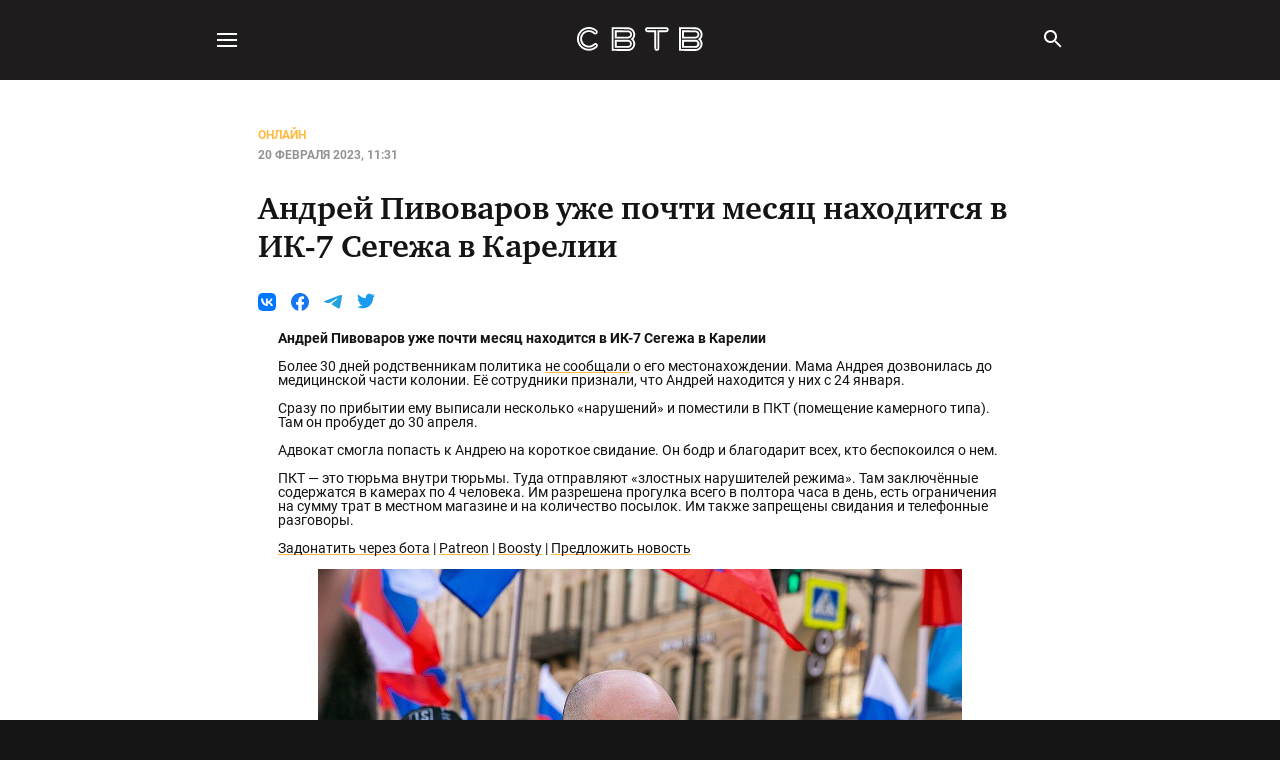

--- FILE ---
content_type: text/html
request_url: https://svtv.org/online/andriei-pivovarov-uzhie-pochti-miesiats-nakhoditsia-v-ik-7-sieghiezha-v-karielii/
body_size: 29334
content:
<!DOCTYPE html>
<html lang="ru">
<head>

  <title>Андрей Пивоваров уже почти месяц находится в ИК-7 Сегежа в Карелии</title>
  <meta charset="utf-8"/>
  <meta http-equiv="X-UA-Compatible" content="IE=edge"/>
  <meta name="HandheldFriendly" content="True"/>
  <meta name="viewport" content="width=device-width, initial-scale=1.0"/>

  <link rel="manifest" href="/manifest.webmanifest">
  <meta name="theme-color" content="#141414">
  <link rel="apple-touch-icon" href="https://svtv-static.net/media/izgdVum8T8yeuCoHcI2pl.png">

  <link rel="stylesheet" type="text/css" href="/assets/built/all.css?v=b02313fe5c"/>

  

  <meta name="description" content="23990" />
    <link rel="icon" href="https://svtv-static.net/media/izgdVum8T8yeuCoHcI2pl.png" type="image/png" />
    <link rel="canonical" href="https://svtv.org/online/andriei-pivovarov-uzhie-pochti-miesiats-nakhoditsia-v-ik-7-sieghiezha-v-karielii/" />
    <meta name="referrer" content="no-referrer-when-downgrade" />
    <link rel="amphtml" href="https://svtv.org/online/andriei-pivovarov-uzhie-pochti-miesiats-nakhoditsia-v-ik-7-sieghiezha-v-karielii/amp/" />
    
    <meta property="og:site_name" content="СВТВ Либертарианское СМИ" />
    <meta property="og:type" content="article" />
    <meta property="og:title" content="Андрей Пивоваров уже почти месяц находится в ИК-7 Сегежа в Карелии" />
    <meta property="og:description" content="23990" />
    <meta property="og:url" content="https://svtv.org/online/andriei-pivovarov-uzhie-pochti-miesiats-nakhoditsia-v-ik-7-sieghiezha-v-karielii/" />
    <meta property="og:image" content="https://svtv.org/_s3/6p-V3YUVqzTiURYKiGt4o.png" />
    <meta property="article:published_time" content="2023-02-20T08:31:40.000Z" />
    <meta property="article:modified_time" content="2023-02-20T08:31:40.000Z" />
    <meta property="article:tag" content="Онлайн" />
    
    <meta property="article:publisher" content="https://www.facebook.com/ghost" />
    <meta name="twitter:card" content="summary_large_image" />
    <meta name="twitter:title" content="Андрей Пивоваров уже почти месяц находится в ИК-7 Сегежа в Карелии" />
    <meta name="twitter:description" content="23990" />
    <meta name="twitter:url" content="https://svtv.org/online/andriei-pivovarov-uzhie-pochti-miesiats-nakhoditsia-v-ik-7-sieghiezha-v-karielii/" />
    <meta name="twitter:image" content="https://svtv.org/_s3/aVkx5v460MzOMXoGH0218.png" />
    <meta name="twitter:label1" content="Written by" />
    <meta name="twitter:data1" content="Редакция СВТВ" />
    <meta name="twitter:label2" content="Filed under" />
    <meta name="twitter:data2" content="Онлайн" />
    <meta name="twitter:site" content="@ghost" />
    
    <script type="application/ld+json">
{
    "@context": "https://schema.org",
    "@type": "Article",
    "publisher": {
        "@type": "Organization",
        "name": "СВТВ Либертарианское СМИ",
        "url": "https://svtv.org/",
        "logo": {
            "@type": "ImageObject",
            "url": "https://svtv-static.net/media/izgdVum8T8yeuCoHcI2pl.png",
            "width": 60,
            "height": 60
        }
    },
    "author": {
        "@type": "Person",
        "name": "Редакция СВТВ",
        "image": {
            "@type": "ImageObject",
            "url": "https://svtv-static.net/media/WEqkCL8jqRvYoMWXymMK_.png",
            "width": 2500,
            "height": 2500
        },
        "url": "https://svtv.org/author/editorial/",
        "sameAs": []
    },
    "headline": "Андрей Пивоваров уже почти месяц находится в ИК-7 Сегежа в Карелии",
    "url": "https://svtv.org/online/andriei-pivovarov-uzhie-pochti-miesiats-nakhoditsia-v-ik-7-sieghiezha-v-karielii/",
    "datePublished": "2023-02-20T08:31:40.000Z",
    "dateModified": "2023-02-20T08:31:40.000Z",
    "keywords": "Онлайн",
    "description": "23990",
    "mainEntityOfPage": {
        "@type": "WebPage",
        "@id": "https://svtv.org/"
    }
}
    </script>

    <meta name="generator" content="Ghost 5.33" />
    <link rel="alternate" type="application/rss+xml" title="СВТВ Либертарианское СМИ" href="" />
    
    <script defer src=" " data-key="dd4fbfdcb787ca8b5b35438862" data-styles=" " data-sodo-search="https://svtv.org/" crossorigin="anonymous"></script>
    <link href="https://svtv.org/webmentions/receive/" rel="webmention" />
    <script defer src="/public/cards.min.js?v=b02313fe5c"></script><style>:root {--ghost-accent-color: #FF1A75;}</style>
    <link rel="stylesheet" type="text/css" href="/public/cards.min.css?v=b02313fe5c">
    <meta name="google-site-verification" content="wNrDQycNXsd_UqXrbAmsqPhCyEVkgRprXElRai3JU_Q" />
<meta name="yandex-verification" content="c7836edb674c1830" />
  <link rel="alternate" type="application/rss+xml" title="СВТВ Либертарианское СМИ" href="https://svtv.org/feed/rss/"/>
</head>
<body class="post-template tag-online">

<svg width="0" height="0" style="width: 0; height: 0; position: absolute;">
  <symbol xmlns="http://www.w3.org/2000/svg" viewBox="0 0 18 18" id="facebook">
  <path
      d="M18 9C18 4.02943 13.9706 0 9 0C4.02943 0 0 4.02943 0 9C0 13.4921 3.29115 17.2155 7.59375 17.8907V11.6016H5.30859V9H7.59375V7.01719C7.59375 4.76156 8.93742 3.51562 10.9932 3.51562C11.9776 3.51562 13.0078 3.69141 13.0078 3.69141V5.90625H11.873C10.755 5.90625 10.4062 6.60006 10.4062 7.3125V9H12.9023L12.5033 11.6016H10.4062V17.8907C14.7088 17.2155 18 13.4921 18 9Z"
  ></path>
</symbol>

<symbol xmlns="http://www.w3.org/2000/svg" id="facebook-color">
  <svg width="18" height="18" viewBox="0 0 18 18" fill="none" xmlns="http://www.w3.org/2000/svg">
    <path d="M18 9C18 4.02943 13.9706 0 9 0C4.02943 0 0 4.02943 0 9C0 13.4921 3.29115 17.2155 7.59375 17.8907V11.6016H5.30859V9H7.59375V7.01719C7.59375 4.76156 8.93742 3.51562 10.9932 3.51562C11.9776 3.51562 13.0078 3.69141 13.0078 3.69141V5.90625H11.873C10.755 5.90625 10.4062 6.60006 10.4062 7.3125V9H12.9023L12.5033 11.6016H10.4062V17.8907C14.7088 17.2155 18 13.4921 18 9Z" fill="#1577EF"/>
    <path d="M12.5033 11.6016L12.9023 9.00001H10.4062V7.3125C10.4062 6.60077 10.755 5.90625 11.873 5.90625H13.0078V3.69141C13.0078 3.69141 11.9779 3.51562 10.9932 3.51562C8.93742 3.51562 7.59375 4.76156 7.59375 7.01719V9.00001H5.30859V11.6016H7.59375V17.8907C8.52558 18.0365 9.47442 18.0365 10.4062 17.8907V11.6016H12.5033Z" fill="white"/>
  </svg>
</symbol>
  <symbol xmlns="http://www.w3.org/2000/svg" viewBox="0 0 18 18" id="instagram">
  <path fill-rule="evenodd" clip-rule="evenodd"
        d="M12.6377 0H5.3623C2.40551 0 0 2.40551 0 5.3623V12.6377C0 15.5945 2.40551 18 5.3623 18H12.6377C15.5945 18 18 15.5945 18 12.6377V5.3623C18 2.40551 15.5945 0 12.6377 0ZM16.1889 12.6376C16.1889 14.599 14.5989 16.1891 12.6375 16.1891H5.36204C3.40062 16.1891 1.81055 14.599 1.81055 12.6376V5.36222C1.81055 3.40077 3.40062 1.81072 5.36204 1.81072H12.6375C14.5989 1.81072 16.1889 3.40077 16.1889 5.36222V12.6376ZM4.3446 9.00019C4.3446 6.43321 6.43303 4.34478 9.00004 4.34478C11.5671 4.34478 13.6555 6.43318 13.6555 9.00019C13.6555 11.5672 11.5671 13.6556 9.00004 13.6556C6.43303 13.6556 4.3446 11.5672 4.3446 9.00019ZM8.99979 11.8448C7.42873 11.8448 6.15515 10.5712 6.15515 9.00015C6.15515 7.42909 7.42876 6.15551 8.99979 6.15551C10.5709 6.15551 11.8444 7.42909 11.8444 9.00015C11.8444 10.5712 10.5708 11.8448 8.99979 11.8448ZM13.6642 5.49498C14.2803 5.49498 14.7798 4.99554 14.7798 4.37944C14.7798 3.76335 14.2803 3.2639 13.6642 3.2639C13.0482 3.2639 12.5487 3.76335 12.5487 4.37944C12.5487 4.99554 13.0482 5.49498 13.6642 5.49498Z"
  ></path>
</symbol>
  <symbol xmlns="http://www.w3.org/2000/svg" viewBox="0 0 18 18" id="telegram">
  <path fill-rule="evenodd" clip-rule="evenodd" d="M1.2,8.1c4.8-1.9,8.1-3.1,9.7-3.7c4.6-1.7,5.6-2,6.2-2c0.1,0,0.4,0,0.6,0.2c0.2,0.1,0.2,0.3,0.2,0.4
	c0,0.2,0,0.4,0,0.6c-0.2,2.4-1.3,8.1-1.9,10.7c-0.2,1.1-0.7,1.5-1.1,1.5c-1,0.1-1.7-0.6-2.6-1.1c-1.5-0.9-2.3-1.4-3.7-2.2
	C7,11.4,8.1,10.8,9,10c0.2-0.2,4.5-3.7,4.6-4c0,0,0-0.2-0.1-0.3s-0.2-0.1-0.3,0c-0.1,0-2.5,1.4-7,4.2c-0.7,0.4-1.3,0.6-1.8,0.6
	c-0.6,0-1.7-0.3-2.6-0.5c-1-0.3-1.9-0.5-1.8-1C0,8.6,0.5,8.3,1.2,8.1z"></path>
</symbol>

<symbol id="telegram-color" xmlns="http://www.w3.org/2000/svg">
  <svg width="18" height="18" viewBox="0 0 18 18" fill="none" xmlns="http://www.w3.org/2000/svg">
  <path fill-rule="evenodd" clip-rule="evenodd" d="M1.23676 7.78011C6.0697 5.88546 9.29199 4.63629 10.9036 4.03259C15.5068 2.3095 16.4636 2.00994 17.0869 2.00009C17.2241 1.99801 17.5308 2.02993 17.7294 2.17375C17.8968 2.29608 17.9432 2.46167 17.9651 2.57774C17.9988 2.77191 18.0081 2.96888 17.9929 3.16493C17.7433 5.52384 16.6642 11.2495 16.1148 13.8907C15.8828 15.0084 15.4249 15.3826 14.982 15.4202C14.0206 15.4998 13.2886 14.8476 12.356 14.2974C10.8973 13.4369 10.0732 12.901 8.65691 12.0611C7.02018 11.0905 8.08138 10.557 9.01396 9.6852C9.25796 9.45694 13.4995 5.98542 13.5813 5.67004C13.5916 5.63065 13.6012 5.48386 13.5041 5.40628C13.407 5.3287 13.2644 5.35526 13.161 5.37644C13.0147 5.40628 10.6841 6.7927 6.16916 9.53571C5.50744 9.94448 4.90827 10.1434 4.37164 10.1325C3.77954 10.1208 2.64109 9.8311 1.79471 9.58345C0.756715 9.27971 -0.0684457 9.11919 0.00448931 8.60361C0.0413989 8.33547 0.452156 8.06097 1.23676 7.78011Z" fill="#23A2DD"/>
  </svg>
</symbol>
  <symbol xmlns="http://www.w3.org/2000/svg" viewBox="0 0 18 18" id="twitter">
  <path
      d="M16.1615 5.64052C16.1725 5.79848 16.1725 5.9579 16.1725 6.11733C16.1725 10.998 12.4575 16.6252 5.66458 16.6252C3.65625 16.6282 1.68961 16.0523 0 14.9667C0.291238 15.0013 0.584256 15.0189 0.877549 15.0193C2.54092 15.0213 4.15654 14.4634 5.46421 13.4354C4.69345 13.4212 3.94644 13.1663 3.32775 12.7064C2.70907 12.2465 2.2497 11.6047 2.01398 10.8707C2.56725 10.9776 3.13767 10.9561 3.68132 10.8078C2.84561 10.6389 2.09403 10.1862 1.55397 9.52649C1.01391 8.86674 0.71861 8.04054 0.718128 7.18794V7.14113C1.23182 7.42705 1.80661 7.58555 2.39425 7.60331C1.61281 7.08064 1.05986 6.27987 0.84793 5.36394C0.635998 4.44801 0.781 3.48575 1.25343 2.67295C2.18067 3.81383 3.33746 4.74698 4.64872 5.41181C5.95998 6.07663 7.39639 6.45828 8.86471 6.53197C8.68108 5.74029 8.76345 4.91017 9.09908 4.17001C9.43471 3.42986 10.0049 2.82094 10.7214 2.43745C11.4379 2.05396 12.2609 1.91728 13.0629 2.04855C13.8649 2.17982 14.6013 2.57173 15.1582 3.16364C15.9851 3.00048 16.778 2.69727 17.5027 2.26708C17.2271 3.12225 16.6502 3.84813 15.8793 4.30957C16.6112 4.22304 17.3261 4.02732 18 3.72893C17.5053 4.47001 16.8828 5.11727 16.1615 5.64052V5.64052Z"></path>
</symbol>

<symbol xmlns="http://www.w3.org/2000/svg" id="twitter-color">
  <svg width="18" height="16" viewBox="0 0 18 16" fill="none" xmlns="http://www.w3.org/2000/svg">
    <path d="M16.1615 4.32802C16.1725 4.48598 16.1725 4.64541 16.1725 4.80483C16.1725 9.68546 12.4575 15.3127 5.66458 15.3127C3.65625 15.3157 1.68961 14.7398 0 13.6542C0.291238 13.6888 0.584256 13.7064 0.877549 13.7068C2.54092 13.7088 4.15654 13.1509 5.46421 12.1229C4.69345 12.1087 3.94644 11.8538 3.32775 11.3939C2.70907 10.934 2.2497 10.2922 2.01398 9.55822C2.56725 9.66512 3.13767 9.6436 3.68132 9.49533C2.84561 9.32643 2.09403 8.87373 1.55397 8.21399C1.01391 7.55424 0.71861 6.72804 0.718128 5.87544V5.82863C1.23182 6.11455 1.80661 6.27305 2.39425 6.29081C1.61281 5.76814 1.05986 4.96737 0.84793 4.05144C0.635998 3.13551 0.781 2.17325 1.25343 1.36045C2.18067 2.50133 3.33746 3.43448 4.64872 4.09931C5.95998 4.76413 7.39639 5.14578 8.86471 5.21947C8.68108 4.42779 8.76345 3.59767 9.09908 2.85751C9.43471 2.11736 10.0049 1.50844 10.7214 1.12495C11.4379 0.741459 12.2609 0.604777 13.0629 0.736048C13.8649 0.867319 14.6013 1.25923 15.1582 1.85114C15.9851 1.68798 16.778 1.38477 17.5027 0.954579C17.2271 1.80975 16.6502 2.53563 15.8793 2.99707C16.6112 2.91054 17.3261 2.71482 18 2.41643C17.5053 3.15751 16.8828 3.80477 16.1615 4.32802Z" fill="#1B9BED"/>
  </svg>
</symbol>
  <symbol xmlns="http://www.w3.org/2000/svg" viewBox="0 0 18 18" id="vk">
  <path fill-rule="evenodd" clip-rule="evenodd"
        d="M1.26375 1.26375C0 2.5275 0 4.56 0 8.625V9.375C0 13.44 0 15.4725 1.26375 16.7363C2.5275 18 4.56 18 8.625 18H9.375C13.44 18 15.4725 18 16.7363 16.7363C18 15.4725 18 13.44 18 9.375V8.625C18 4.56 18 2.5275 16.7363 1.26375C15.4725 0 13.44 0 9.375 0H8.625C4.56 0 2.5275 0 1.26375 1.26375ZM3.5625 5.625H4.875C5.2125 5.625 5.33625 5.77125 5.46375 6.135C6.105 8.01 7.18875 9.64125 7.63125 9.64125C7.8 9.64125 7.875 9.5625 7.875 9.13875V7.2075C7.87142 6.8502 7.73815 6.50638 7.5 6.24C7.41149 6.15723 7.35561 6.04547 7.3425 5.925C7.34441 5.88328 7.3546 5.84237 7.37247 5.80462C7.39034 5.76688 7.41553 5.73307 7.44659 5.70515C7.47765 5.67724 7.51394 5.65577 7.55337 5.64201C7.5928 5.62825 7.63457 5.62247 7.67625 5.625H9.75C10.0312 5.625 10.125 5.775 10.125 6.10875V8.7075C10.125 8.985 10.2487 9.0825 10.3312 9.0825C10.4962 9.0825 10.635 8.985 10.9425 8.68125C11.605 7.86891 12.148 6.96602 12.555 6C12.5974 5.88472 12.6756 5.78607 12.7782 5.71857C12.8808 5.65106 13.0024 5.61827 13.125 5.625H14.4375C14.835 5.625 14.9175 5.83125 14.835 6.10875C14.6663 6.85875 13.0687 9.10875 13.0687 9.10875C12.9262 9.33375 12.8737 9.4425 13.0687 9.69375C13.1842 9.83725 13.3095 9.97258 13.4437 10.0988C13.6162 10.2675 13.8187 10.4738 13.9688 10.6388C14.4206 11.086 14.7945 11.6057 15.075 12.1763C15.1913 12.5625 15 12.75 14.625 12.75H13.3125C12.96 12.75 12.7837 12.555 12.4012 12.1275C12.2362 11.9475 12.0262 11.7262 11.775 11.46C10.995 10.71 10.65 10.6125 10.4662 10.6125C10.2037 10.6125 10.1212 10.6875 10.1212 11.0625V12.24C10.1212 12.5625 10.02 12.75 9.18375 12.75C7.7925 12.75 6.26625 11.9063 5.1825 10.35C3.55875 8.06625 3.1125 6.345 3.1125 6C3.1125 5.80125 3.1875 5.625 3.5625 5.625Z"
  ></path>
</symbol>

<symbol viewBox="0 0 24 24" fill="none" id="vk-color" xmlns="http://www.w3.org/2000/svg">
  <path fill-rule="evenodd" clip-rule="evenodd"
        d="M1.68707 1.68707C0 3.37413 0 6.0894 0 11.52V12.48C0 17.9106 0 20.6259 1.68707 22.313C3.37413 24 6.0894 24 11.52 24H12.48C17.9106 24 20.6259 24 22.313 22.313C24 20.6259 24 17.9106 24 12.48V11.52C24 6.0894 24 3.37413 22.313 1.68707C20.6259 0 17.9106 0 12.48 0H11.52C6.0894 0 3.37413 0 1.68707 1.68707ZM4.05005 7.30005C4.18005 13.54 7.3 17.2901 12.77 17.2901H13.0801V13.72C15.0901 13.92 16.6099 15.39 17.2199 17.2901H20.06C19.28 14.45 17.2299 12.88 15.9499 12.28C17.2299 11.54 19.0299 9.74005 19.4599 7.30005H16.8799C16.3199 9.28005 14.6601 11.08 13.0801 11.25V7.30005H10.5V14.22C8.9 13.82 6.88005 11.88 6.79005 7.30005H4.05005Z"
        fill="#0077FF"></path>
</symbol>

<symbol id="vk-color-white" width="18" height="18" viewBox="0 0 18 18" fill="none" xmlns="http://www.w3.org/2000/svg">
  <path
      d="M16.7362 1.26375C15.4688 0 13.4325 0 9.375 0H8.625C4.5675 0 2.53125 0 1.26375 1.26375C-0.00374997 2.5275 1.29771e-07 4.5675 1.29771e-07 8.625V9.375C1.29771e-07 13.4325 1.19209e-07 15.4688 1.26375 16.7362C2.5275 18.0037 4.5675 18 8.625 18H9.375C13.4475 18 15.4837 18 16.7512 16.7362C18.0187 15.4725 18 13.4325 18 9.375V8.625C18 4.5675 18 2.53125 16.7362 1.26375Z"
      fill="white"></path>
  <path
      d="M16.7362 1.26375C15.4688 0 13.4325 0 9.375 0H8.625C4.5675 0 2.53125 0 1.26375 1.26375C-0.00375 2.5275 1.29767e-07 4.5675 1.29767e-07 8.625V9.375C1.29767e-07 13.4325 8.9407e-08 15.4688 1.26375 16.7362C2.5275 18.0037 4.5675 18 8.625 18H9.375C13.4475 18 15.4837 18 16.7512 16.7362C18.0187 15.4725 18 13.4325 18 9.375V8.625C18 4.5675 18 2.53125 16.7362 1.26375ZM12.915 12.9675C12.7189 12.2649 12.3195 11.6359 11.7671 11.1595C11.2147 10.6832 10.5338 10.3807 9.81 10.29V12.9675H9.5775C5.475 12.9675 3.135 10.155 3.0375 5.4675H5.0925C5.16 8.9025 6.675 10.3425 7.875 10.6575V5.475H9.81V8.4375C10.995 8.31 12.24 6.96 12.66 5.475H14.595C14.4395 6.24722 14.1261 6.97897 13.6743 7.62429C13.2226 8.26962 12.6424 8.81459 11.97 9.225C12.7196 9.59679 13.3819 10.1232 13.9132 10.7696C14.4445 11.416 14.8328 12.1676 15.0525 12.975L12.915 12.9675Z"
      fill="#0077FF"></path>
</symbol>
  <symbol xmlns="http://www.w3.org/2000/svg" viewBox="0 0 20 20" id="rss">
  <path fill-rule="evenodd" clip-rule="evenodd"
        d="M18.5958 1.40417C17.1875 0 14.925 0 10.4167 0H9.58333C5.075 0 2.8125 0 1.40417 1.40417C-1.82857e-05 2.8042 -1.22179e-05 5.06166 7.25593e-08 9.54355V9.58333V10.4167C7.25593e-08 14.925 7.25593e-08 17.1875 1.40417 18.5958C2.80419 20 5.06165 20 9.54353 20H9.54354H9.58333H10.4167C14.9417 20 17.2042 20 18.6125 18.5958C20.0005 17.212 20.0003 14.9904 20 10.611L20 10.4167V9.58333C20 5.075 20 2.8125 18.5958 1.40417ZM5.69099 15.9288C6.58282 15.9288 7.3058 15.2059 7.3058 14.314C7.3058 13.4222 6.58282 12.6992 5.69099 12.6992C4.79915 12.6992 4.07617 13.4222 4.07617 14.314C4.07617 15.2059 4.79915 15.9288 5.69099 15.9288ZM4.07617 6.49864V4.40234C7.13304 4.40234 10.0647 5.61668 12.2262 7.77821C14.3878 9.93974 15.6021 12.8714 15.6021 15.9283H13.5058C13.5058 14.69 13.2619 13.4638 12.788 12.3197C12.3141 11.1757 11.6195 10.1361 10.7439 9.26051C9.8683 8.38489 8.82879 7.69031 7.68473 7.21643C6.54068 6.74254 5.31449 6.49864 4.07617 6.49864ZM4.07617 10.6912V8.59494C6.02109 8.59494 7.88635 9.36755 9.26162 10.7428C10.6369 12.1181 11.4095 13.9833 11.4095 15.9283H9.31321C9.31125 14.5399 8.75886 13.209 7.77715 12.2273C6.79544 11.2456 5.46452 10.6932 4.07617 10.6912Z"></path>
</symbol>

<symbol xmlns="http://www.w3.org/2000/svg" id="rss-color">
  <path
      d="M16.7362 1.26375C15.4687 0 13.4325 0 9.375 0H8.625C4.5675 0 2.53125 0 1.26375 1.26375C-0.00374997 2.5275 1.29771e-07 4.5675 1.29771e-07 8.625V9.375C1.29771e-07 13.4325 1.19209e-07 15.4687 1.26375 16.7362C2.5275 18.0037 4.5675 18 8.625 18H9.375C13.4475 18 15.4837 18 16.7512 16.7362C18.0187 15.4725 18 13.4325 18 9.375V8.625C18 4.5675 18 2.53125 16.7362 1.26375Z"
      fill="#F7931A"></path>
  <path
      d="M5.1213 14.3334C5.92396 14.3334 6.57464 13.6827 6.57464 12.8801C6.57464 12.0774 5.92396 11.4268 5.1213 11.4268C4.31865 11.4268 3.66797 12.0774 3.66797 12.8801C3.66797 13.6827 4.31865 14.3334 5.1213 14.3334Z"
      fill="white"></path>
  <path
      d="M3.66797 3.95996V5.84663C4.78245 5.84663 5.88603 6.06614 6.91568 6.49264C7.94533 6.91913 8.88089 7.54425 9.66895 8.33231C10.457 9.12037 11.0821 10.0559 11.5086 11.0856C11.9351 12.1152 12.1546 13.2188 12.1546 14.3333H14.0413C14.0413 11.5821 12.9484 8.94362 11.003 6.99824C9.05765 5.05286 6.41915 3.95996 3.66797 3.95996ZM3.66797 7.73329V9.61996C4.91748 9.62172 6.11531 10.1189 6.99885 11.0024C7.88239 11.886 8.37954 13.0838 8.3813 14.3333H10.268C10.268 12.5829 9.57261 10.9041 8.33487 9.66639C7.09713 8.42865 5.4184 7.73329 3.66797 7.73329Z"
      fill="white"></path>
</symbol>
  <symbol id="gettr" width="20" height="20" viewBox="0 0 20 20" fill="none" xmlns="http://www.w3.org/2000/svg">
  <path fill-rule="evenodd" clip-rule="evenodd"
        d="M10.0112 17.9438C14.5058 17.4413 18 13.6287 18 9C18 4.02944 13.9706 0 9 0C4.02944 0 0 4.02944 0 9C0 13.6287 3.49422 17.4413 7.98876 17.9438L7.48535 15.4268H5.27273L4 12.9268H14L12.7273 15.4268H10.5146L10.0112 17.9438ZM8.98242 2C8.8918 2.54375 8.43867 3.93937 7.35118 5.17187C5.9918 6.71249 5.35743 7.98124 6.89805 9.97499C8.13055 11.57 9.07304 12.3312 9.07304 12.3312C9.07304 12.3312 9.83429 11.2981 10.7043 10.4281C11.7918 9.34061 12.698 7.52812 11.248 5.17187C11.1755 5.67937 10.9157 5.92708 10.7949 5.98749C10.8251 5.68541 10.7587 4.79125 10.2512 3.63125C10.1605 4.175 9.88866 4.62812 9.70741 4.71875C9.70741 3.05125 9.22409 2.21146 8.98242 2Z"
        fill="#888888"></path>
</symbol>

  <symbol xmlns="http://www.w3.org/2000/svg" viewBox="0 0 18 18" id="copy">
  <path
      d="M12 0.75H3C2.60218 0.75 2.22064 0.908035 1.93934 1.18934C1.65804 1.47064 1.5 1.85218 1.5 2.25V12.75H3V2.25H12V0.75ZM14.25 3.75H6C5.60218 3.75 5.22064 3.90804 4.93934 4.18934C4.65804 4.47064 4.5 4.85218 4.5 5.25V15.75C4.5 16.1478 4.65804 16.5294 4.93934 16.8107C5.22064 17.092 5.60218 17.25 6 17.25H14.25C14.6478 17.25 15.0294 17.092 15.3107 16.8107C15.592 16.5294 15.75 16.1478 15.75 15.75V5.25C15.75 4.85218 15.592 4.47064 15.3107 4.18934C15.0294 3.90804 14.6478 3.75 14.25 3.75V3.75ZM14.25 15.75H6V5.25H14.25V15.75Z"
      fill="inherit"></path>
</symbol>  <symbol xmlns="http://www.w3.org/2000/svg" viewBox="0 0 18 18" id="qr">
  <path d="M2.25 8.25H8.25V2.25H2.25V8.25ZM3.75 3.75H6.75V6.75H3.75V3.75Z" fill="inherit"></path>
  <path d="M2.25 15.75H8.25V9.75H2.25V15.75ZM3.75 11.25H6.75V14.25H3.75V11.25Z" fill="inherit"></path>
  <path d="M9.75 2.25V8.25H15.75V2.25H9.75ZM14.25 6.75H11.25V3.75H14.25V6.75Z" fill="inherit"></path>
  <path d="M15.75 14.25H14.25V15.75H15.75V14.25Z" fill="inherit"></path>
  <path d="M11.25 9.75H9.75V11.25H11.25V9.75Z" fill="inherit"></path>
  <path d="M12.75 11.25H11.25V12.75H12.75V11.25Z" fill="inherit"></path>
  <path d="M11.25 12.75H9.75V14.25H11.25V12.75Z" fill="inherit"></path>
  <path d="M12.75 14.25H11.25V15.75H12.75V14.25Z" fill="inherit"></path>
  <path d="M14.25 12.75H12.75V14.25H14.25V12.75Z" fill="inherit"></path>
  <path d="M14.25 9.75H12.75V11.25H14.25V9.75Z" fill="inherit"></path>
  <path d="M15.75 11.25H14.25V12.75H15.75V11.25Z" fill="inherit"></path>
</symbol>
  <symbol xmlns="http://www.w3.org/2000/svg" viewBox="0 0 100 100" id="authors">
  <defs><linearGradient id="a" x1="50" y1="0" x2="50" y2="100" gradientUnits="userSpaceOnUse"><stop stop-color="#BAF7FF"/><stop offset="1" stop-color="#7AEFFF"/></linearGradient>
  </defs>
  <path d="M0 50C0 31.3077 0 21.9615 4.01924 15C6.65229 10.4394 10.4394 6.65229 15 4.01924C21.9615 0 31.3077 0 50 0V0C68.6923 0 78.0385 0 85 4.01924C89.5606 6.65229 93.3477 10.4394 95.9808 15C100 21.9615 100 31.3077 100 50V50C100 68.6923 100 78.0385 95.9808 85C93.3477 89.5606 89.5606 93.3477 85 95.9808C78.0385 100 68.6923 100 50 100V100C31.3077 100 21.9615 100 15 95.9808C10.4394 93.3477 6.65229 89.5606 4.01924 85C0 78.0385 0 68.6923 0 50V50Z" fill="url(#a)" />
</symbol>  <symbol xmlns="http://www.w3.org/2000/svg" viewBox="0 0 30 30" id="share">
  <path
      d="M20 20H9.5V9.5H14.75V8H9.5C9.10218 8 8.72064 8.15804 8.43934 8.43934C8.15804 8.72064 8 9.10218 8 9.5V20C8 20.3978 8.15804 20.7794 8.43934 21.0607C8.72064 21.342 9.10218 21.5 9.5 21.5H20C20.3978 21.5 20.7794 21.342 21.0607 21.0607C21.342 20.7794 21.5 20.3978 21.5 20V14.75H20V20ZM16.25 8V9.5H18.9425L11.57 16.8725L12.6275 17.93L20 10.5575V13.25H21.5V8H16.25Z"
      fill="inherit"></path>
</symbol>
  <symbol xmlns="http://www.w3.org/2000/svg" id="link">
  <path
      d="M5.2238 14.7758C4.73986 14.29 4.46813 13.6323 4.46813 12.9466C4.46813 12.2609 4.73986 11.6032 5.2238 11.1174L7.58213 8.76742L6.46547 7.64242L4.10713 10.0008C3.34814 10.7866 2.92816 11.8391 2.93766 12.9316C2.94715 14.0241 3.38536 15.0691 4.15789 15.8417C4.93042 16.6142 5.97548 17.0524 7.06796 17.0619C8.16045 17.0714 9.21296 16.6514 9.9988 15.8924L12.3571 13.5341L11.2321 12.4174L8.88213 14.7758C8.39638 15.2597 7.73865 15.5314 7.05297 15.5314C6.36729 15.5314 5.70955 15.2597 5.2238 14.7758V14.7758ZM8.23213 12.9508L12.9488 8.23409L11.7655 7.05075L7.0488 11.7674L8.23213 12.9508ZM9.9988 4.10909L7.64047 6.46742L8.76547 7.58409L11.1155 5.22575C11.6006 4.74063 12.2586 4.46809 12.9446 4.46809C13.6307 4.46809 14.2887 4.74063 14.7738 5.22575C15.2589 5.71088 15.5315 6.36885 15.5315 7.05492C15.5315 7.74099 15.2589 8.39896 14.7738 8.88409L12.4155 11.2341L13.5321 12.3591L15.8905 10.0008C16.6495 9.21491 17.0694 8.1624 17.0599 7.06992C17.0504 5.97743 16.6122 4.93238 15.8397 4.15984C15.0672 3.38731 14.0221 2.9491 12.9296 2.93961C11.8372 2.93012 10.7846 3.35009 9.9988 4.10909V4.10909Z"></path>
</symbol>
  <symbol xmlns="http://www.w3.org/2000/svg" viewBox="0 0 18 18" id="content">
      <path d="M3.004 7.875a1.125 1.125 0 1 0 0 2.25 1.125 1.125 0 0 0 0-2.25Zm0-4.5a1.125 1.125 0 1 0 0 2.25 1.125 1.125 0 0 0 0-2.25Zm0 9a1.125 1.125 0 1 0 0 2.25 1.125 1.125 0 0 0 0-2.25Zm2.25 1.875h10.5v-1.5h-10.5v1.5Zm0-4.5h10.5v-1.5h-10.5v1.5Zm0-6v1.5h10.5v-1.5h-10.5Z" fill="inherit"></path>
</symbol>
  <symbol id="play" xmlns="http://www.w3.org/2000/svg" height="24px" viewBox="0 0 24 24" width="24px">
  <path d="M0 0h24v24H0z" fill="none"></path>
  <path d="M8 5v14l11-7z"></path>
</symbol>
  <symbol xmlns="http://www.w3.org/2000/svg" id="news">
  <path d="M15 6L17.4308 12.5692L24 15L17.4308 17.4308L15 24L12.5692 17.4308L6 15L12.5692 12.5692L15 6Z"></path>
</symbol>
  <symbol xmlns="http://www.w3.org/2000/svg" id="opinion">
  <path
      d="M15 12.1115C14.2131 12.1115 13.4754 11.811 12.8852 11.2098C12.3442 10.6588 12 9.90735 12 9.05575C12 8.20414 12.295 7.50283 12.8852 6.90169C13.4262 6.35065 14.1639 6 15 6C15.8361 6 16.5246 6.30056 17.1148 6.90169C17.6558 7.45273 18 8.20414 18 9.05575C18 9.90735 17.705 10.6087 17.1148 11.2098C16.5246 11.811 15.7869 12.1115 15 12.1115Z"
      fill="currentFill"></path>
  <path
      d="M9 18.2229C8.21311 18.2229 7.47538 17.9223 6.88521 17.3212C6.34423 16.7701 6 16.0187 6 15.1671C6 14.3155 6.29505 13.6142 6.88521 13.0131C7.4262 12.462 8.16393 12.1113 9 12.1113C9.83607 12.1113 10.5246 12.4119 11.1147 13.0131C11.6557 13.5641 12 14.3155 12 15.1671C12 16.0187 11.7049 16.72 11.1147 17.3212C10.5246 17.9223 9.78689 18.2229 9 18.2229Z"
      fill="currentFill"></path>
  <path
      d="M15 24.3344C14.2131 24.3344 13.4754 24.0338 12.8852 23.4327C12.3442 22.8817 12 22.1303 12 21.2786C12 20.427 12.295 19.7257 12.8852 19.1246C13.4262 18.5736 14.1639 18.2229 15 18.2229C15.8361 18.2229 16.5246 18.5235 17.1148 19.1246C17.6558 19.6756 18 20.427 18 21.2786C18 22.1303 17.705 22.8316 17.1148 23.4327C16.5246 24.0338 15.7869 24.3344 15 24.3344Z"
      fill="currentFill"></path>
  <path
      d="M21 18.2229C20.2131 18.2229 19.4754 17.9223 18.8853 17.3212C18.3443 16.7701 18 16.0187 18 15.1671C18 14.3155 18.2951 13.6142 18.8853 13.0131C19.4263 12.462 20.1639 12.1113 21 12.1113C21.8361 12.1113 22.5246 12.4119 23.1148 13.0131C23.6558 13.5641 24 14.3155 24 15.1671C24 16.0187 23.705 16.72 23.1148 17.3212C22.5246 17.9223 21.7869 18.2229 21 18.2229Z"
      fill="currentFill"></path>
</symbol>
  <symbol xmlns="http://www.w3.org/2000/svg" id="factchecking">
  <path class="st0" d="M22,6H8C7.5,6,7,6.2,6.6,6.6C6.2,7,6,7.5,6,8v14c0,0.5,0.2,1,0.6,1.4C7,23.8,7.5,24,8,24h14
	c0.5,0,1-0.2,1.4-0.6C23.8,23,24,22.5,24,22V8c0-0.5-0.2-1-0.6-1.4C23,6.2,22.5,6,22,6L22,6z M22,22H8V8h14V22z"></path>
  <path class="st1" fill-rule="evenodd" clip-rule="evenodd" d="M22,8h-3C12.9,8,8,12.9,8,19v3h14V8z M19,6C11.8,6,6,11.8,6,19v3c0,1.1,0.9,2,2,2h14c1.1,0,2-0.9,2-2V8
	c0-1.1-0.9-2-2-2H19z"></path>
  <path class="st0" d="M17.4,19.9c0.2,0.2,0.4,0.3,0.6,0.4c0.4,0.2,0.9,0.2,1.4,0c0.2-0.1,0.4-0.2,0.6-0.4c0.3-0.3,0.5-0.8,0.5-1.3
	c0-0.2,0-0.5-0.1-0.7c-0.1-0.2-0.2-0.4-0.4-0.6l-7.6-5.1L17.4,19.9z"></path>
</symbol>
  <symbol xmlns="http://www.w3.org/2000/svg" id="thread">
  <path fill-rule="evenodd" clip-rule="evenodd"
        d="M22 13H12V17H22V13ZM12 11H22C22.5304 11 23.0391 11.2107 23.4142 11.5858C23.7893 11.9609 24 12.4696 24 13V17C24 17.5304 23.7893 18.0391 23.4142 18.4142C23.0391 18.7893 22.5304 19 22 19H12C11.4696 19 10.9609 18.7893 10.5858 18.4142C10.2107 18.0391 10 17.5304 10 17V13C10 12.4696 10.2107 11.9609 10.5858 11.5858C10.9609 11.2107 11.4696 11 12 11Z"
        fill="currentFill"></path>
  <path
      d="M6 7.88889C6 7.39797 6.44772 7 7 7V7C7.55228 7 8 7.39797 8 7.88889V22.1111C8 22.602 7.55228 23 7 23V23C6.44772 23 6 22.602 6 22.1111V7.88889Z"
      fill="currentFill"></path>
  <path
      d="M23.2222 7C23.6518 7 24 7.44772 24 8V8C24 8.55229 23.6518 9 23.2222 9L10.7778 9C10.3482 9 10 8.55228 10 8V8C10 7.44771 10.3482 7 10.7778 7L23.2222 7Z"
      fill="currentFill"></path>
  <path
      d="M23.2222 21C23.6518 21 24 21.4477 24 22V22C24 22.5523 23.6518 23 23.2222 23L10.7778 23C10.3482 23 10 22.5523 10 22V22C10 21.4477 10.3482 21 10.7778 21L23.2222 21Z"
      fill="currentFill"></path>
</symbol>
  <symbol xmlns="http://www.w3.org/2000/svg" id="test">
  <path fill-rule="evenodd" clip-rule="evenodd"
        d="M22 18H8V22H22V18ZM8 16H22C22.5304 16 23.0391 16.2107 23.4142 16.5858C23.7893 16.9609 24 17.4696 24 18V22C24 22.5304 23.7893 23.0391 23.4142 23.4142C23.0391 23.7893 22.5304 24 22 24H8C7.46957 24 6.96086 23.7893 6.58579 23.4142C6.21071 23.0391 6 22.5304 6 22V18C6 17.4696 6.21071 16.9609 6.58579 16.5858C6.96086 16.2107 7.46957 16 8 16Z"
        fill="currentFill"></path>
  <path fill-rule="evenodd" clip-rule="evenodd"
        d="M22 8H8V12H22V8ZM8 6H22C22.5304 6 23.0391 6.21071 23.4142 6.58579C23.7893 6.96086 24 7.46957 24 8V12C24 12.5304 23.7893 13.0391 23.4142 13.4142C23.0391 13.7893 22.5304 14 22 14H8C7.46957 14 6.96086 13.7893 6.58579 13.4142C6.21071 13.0391 6 12.5304 6 12V8C6 7.46957 6.21071 6.96086 6.58579 6.58579C6.96086 6.21071 7.46957 6 8 6Z"
        fill="currentFill"></path>
</symbol>
  <symbol xmlns="http://www.w3.org/2000/svg" id="translation">
  <path
      d="M22,6H8C6.9,6,6,6.9,6,8v14c0,1.1,0.9,2,2,2h14c1.1,0,2-0.9,2-2V8C24,6.9,23.1,6,22,6z M22,22H8V8l0,0h14V22z"></path>
  <path d="M10,12.5h3.6c-0.6,1.1-2,3-3.9,3.5c-0.5,0.2-0.8,0.7-0.7,1.2c0.2,0.5,0.6,0.8,1,0.8c0.1,0,0.2,0,0.3,0
		c1.6-0.5,2.8-1.5,3.7-2.6v2.1h-1c-0.6,0-1,0.4-1,1s0.4,1,1,1h1V20c0,0.6,0.4,1,1,1s1-0.4,1-1v-0.5h1c0.6,0,1-0.4,1-1s-0.4-1-1-1h-1
		v-2.1c0.9,1,2.1,2.1,3.7,2.6c0.1,0,0.2,0,0.3,0c0.4,0,0.8-0.3,1-0.7c0.2-0.5-0.1-1.1-0.7-1.2c-1.9-0.6-3.3-2.4-3.9-3.5H20
		c0.6,0,1-0.4,1-1c0-0.6-0.4-1-1-1h-4V10c0-0.6-0.4-1-1-1s-1,0.4-1,1v0.5h-4c-0.6,0-1,0.4-1,1C9,12.1,9.4,12.5,10,12.5z"></path>
</symbol>
  <symbol width="30" height="30" xmlns="http://www.w3.org/2000/svg" id="context">
  <path fill-rule="evenodd" clip-rule="evenodd"
        d="M11.9968 6.10355C11.9989 6.16967 12 6.23605 12 6.30269C12 8.52354 10.7934 10.4626 9 11.5C7.2066 10.4626 6 8.52354 6 6.30269C6 6.23605 6.00109 6.16967 6.00324 6.10355C6.88503 5.5942 7.90848 5.30273 9 5.30273C10.0915 5.30273 11.115 5.5942 11.9968 6.10355Z"></path>
  <path fill-rule="evenodd" clip-rule="evenodd"
        d="M9 7.5C6.79086 7.5 5 9.29086 5 11.5C5 13.7091 6.79086 15.5 9 15.5C11.2091 15.5 13 13.7091 13 11.5C13 9.29086 11.2091 7.5 9 7.5ZM9 5.5C5.68629 5.5 3 8.18629 3 11.5C3 14.8137 5.68629 17.5 9 17.5C12.3137 17.5 15 14.8137 15 11.5C15 8.18629 12.3137 5.5 9 5.5Z"></path>
  <path fill-rule="evenodd" clip-rule="evenodd"
        d="M12 2.5C9.79086 2.5 8 4.29086 8 6.5C8 8.70914 9.79086 10.5 12 10.5C14.2091 10.5 16 8.70914 16 6.5C16 4.29086 14.2091 2.5 12 2.5ZM12 0.499999C8.68629 0.499999 6 3.18629 6 6.5C6 9.81371 8.68629 12.5 12 12.5C15.3137 12.5 18 9.81371 18 6.5C18 3.18629 15.3137 0.5 12 0.499999Z"></path>
  <path fill-rule="evenodd" clip-rule="evenodd"
        d="M6 2.5C3.79086 2.5 2 4.29086 2 6.5C2 8.70914 3.79086 10.5 6 10.5C8.20914 10.5 10 8.70914 10 6.5C10 4.29086 8.20914 2.5 6 2.5ZM6 0.499999C2.68629 0.499999 8.1423e-07 3.18629 5.24537e-07 6.5C2.34843e-07 9.81371 2.68629 12.5 6 12.5C9.31371 12.5 12 9.81371 12 6.5C12 3.18629 9.31371 0.5 6 0.499999Z"></path>
</symbol>
  <symbol id="online" width="18" height="18" viewBox="0 0 18 18" fill="none" xmlns="http://www.w3.org/2000/svg">
  <path
      d="M16 0H2C1.46957 0 0.960859 0.210714 0.585786 0.585786C0.210714 0.960859 0 1.46957 0 2L0 16C0 16.5304 0.210714 17.0391 0.585786 17.4142C0.960859 17.7893 1.46957 18 2 18H16C16.5304 18 17.0391 17.7893 17.4142 17.4142C17.7893 17.0391 18 16.5304 18 16V2C18 1.46957 17.7893 0.960859 17.4142 0.585786C17.0391 0.210714 16.5304 0 16 0V0ZM16 16H2V2H16V16Z"
      fill="#FFBB42"></path>
  <path fill-rule="evenodd" clip-rule="evenodd" d="M13.5 0L3 10.5H8.32147L4.75004 18L15.25 7.5L9.92857 7.5L13.5 0Z"
        fill="#FFBB42"></path>
</symbol>

  <symbol xmlns="http://www.w3.org/2000/svg" id="btc-color">
  <path
      d="M8.3204 3.69113C8.19019 2.38226 7.01517 1.9419 5.53211 1.81651V0H4.3825V1.77064C4.08081 1.77064 3.76959 1.77064 3.46472 1.77064V0H2.3151V1.80734H1.58469H-0.00317383V2.99083C-0.00317383 2.99083 0.844744 2.97248 0.828866 2.99083C0.983511 2.97244 1.13949 3.013 1.2635 3.10385C1.38752 3.1947 1.46973 3.32864 1.49259 3.47706V5.5474H1.61327H1.49577V8.44648C1.49631 8.50027 1.48534 8.55359 1.46354 8.60311C1.44173 8.65263 1.40956 8.69729 1.36904 8.73431C1.32851 8.77132 1.2805 8.7999 1.22799 8.81825C1.17549 8.83661 1.11962 8.84434 1.06387 8.84098H0.228654L1.96752e-06 10.1621H1.49577H2.3151V11.9969H3.46472V10.1804H4.3825V11.9908H5.52894V10.156C7.45978 10.0489 8.81263 9.57798 8.97777 7.8318C9.11433 6.42508 8.42837 5.79816 7.32957 5.54434C7.99965 5.2263 8.41567 4.65138 8.3204 3.69113ZM6.71348 7.61774C6.71348 8.99083 4.26817 8.84098 3.49012 8.84098V6.3945C4.27135 6.3945 6.71348 6.1896 6.71348 7.61774ZM6.17678 4.18654C6.17678 5.43731 4.14114 5.29052 3.49012 5.29052V3.08257C4.14114 3.08257 6.17678 2.88379 6.17678 4.18654Z"
      fill="#F7931A"></path>
</symbol>
</svg>
<div class="viewport">

  <div class="mobile-header">


  <div class="mobile-header__inner">
    <div class="mobile-header__left">
      <button class="mobile-header__burger btn-burger js-mobile-header-button">
        <i class="btn-burger__1"></i>
        <i class="btn-burger__2"></i>
        <i class="btn-burger__3"></i>
      </button>
    </div>

    <div class="mobile-header__center">
      <a href="/" class="mobile-header__logo">
        <svg width="126" height="24" viewBox="0 0 126 24" fill="none" xmlns="http://www.w3.org/2000/svg">
<path d="M16.7318 16.6882C15.7714 17.6464 14.5487 18.2985 13.2179 18.562C11.8871 18.8256 10.5081 18.6888 9.25502 18.169C8.00196 17.6491 6.93109 16.7695 6.1777 15.6413C5.42432 14.5132 5.02223 13.187 5.02223 11.8304C5.02223 10.4737 5.42432 9.14757 6.1777 8.01937C6.93109 6.89118 8.00196 6.0116 9.25502 5.49175C10.5081 4.97191 11.8871 4.83512 13.2179 5.09868C14.5487 5.36224 15.7714 6.01432 16.7318 6.97253C17.2132 7.33445 17.8093 7.51004 18.41 7.46689C19.0108 7.42374 19.5757 7.16478 20.0004 6.73777C20.4252 6.31077 20.6812 5.74454 20.7212 5.14357C20.7612 4.5426 20.5825 3.94744 20.218 3.46792C18.5615 1.81181 16.4511 0.684094 14.1536 0.227349C11.8562 -0.229396 9.47487 0.00534821 7.31083 0.901897C5.14678 1.79845 3.29718 3.31654 1.99587 5.26422C0.694564 7.21191 0 9.50172 0 11.8441C0 14.1865 0.694564 16.4763 1.99587 18.424C3.29718 20.3717 5.14678 21.8898 7.31083 22.7864C9.47487 23.6829 11.8562 23.9176 14.1536 23.4609C16.4511 23.0042 18.5615 21.8764 20.218 20.2203C20.664 19.7486 20.9086 19.1217 20.8999 18.4726C20.8912 17.8235 20.6299 17.2034 20.1715 16.7438C19.7131 16.2841 19.0936 16.0212 18.4446 16.0109C17.7955 16.0005 17.168 16.2435 16.6951 16.6882H16.7318ZM18.9336 18.8992C17.538 20.296 15.7594 21.2476 13.8229 21.6334C11.8864 22.0193 9.87901 21.8221 8.05458 21.0669C6.23016 20.3116 4.67072 19.0322 3.57353 17.3906C2.47634 15.7489 1.89071 13.8187 1.89071 11.8441C1.89071 9.86956 2.47634 7.93935 3.57353 6.29768C4.67072 4.65601 6.23016 3.37663 8.05458 2.62139C9.87901 1.86615 11.8864 1.66899 13.8229 2.05483C15.7594 2.44068 17.538 3.3922 18.9336 4.78903C19.0553 4.91069 19.1236 5.0757 19.1236 5.24775C19.1236 5.4198 19.0553 5.58481 18.9336 5.70647C18.812 5.82813 18.647 5.89647 18.4749 5.89647C18.3029 5.89647 18.1379 5.82813 18.0162 5.70647C16.796 4.48639 15.2413 3.65553 13.5489 3.31897C11.8565 2.98241 10.1023 3.15525 8.50808 3.81564C6.91389 4.47604 5.55132 5.59432 4.59267 7.02909C3.63402 8.46386 3.12234 10.1507 3.12234 11.8762C3.12234 13.6018 3.63402 15.2886 4.59267 16.7234C5.55132 18.1581 6.91389 19.2764 8.50808 19.9368C10.1023 20.5972 11.8565 20.7701 13.5489 20.4335C15.2413 20.0969 16.796 19.2661 18.0162 18.046C18.0764 17.9858 18.1479 17.938 18.2267 17.9054C18.3054 17.8728 18.3897 17.856 18.4749 17.856C18.5601 17.856 18.6445 17.8728 18.7232 17.9054C18.8019 17.938 18.8734 17.9858 18.9336 18.046C18.9939 18.1062 19.0417 18.1778 19.0743 18.2565C19.1069 18.3352 19.1236 18.4195 19.1236 18.5047C19.1236 18.5899 19.1069 18.6743 19.0743 18.753C19.0417 18.8317 18.9939 18.9032 18.9336 18.9634V18.8992Z" fill="white"/>
<path d="M51.0343 12.7798H37.7773V20.734L51.0435 20.8808C52.0844 20.8312 53.0663 20.3828 53.7854 19.6286C54.5046 18.8744 54.9057 17.8724 54.9057 16.8303C54.9057 15.7882 54.5046 14.7861 53.7854 14.0319C53.0663 13.2777 52.0844 12.8293 51.0435 12.7798H51.0343ZM51.0343 19.0092L39.6581 18.8991V14.6514H51.0343C51.5878 14.6873 52.1068 14.9325 52.4861 15.3372C52.8653 15.7418 53.0764 16.2757 53.0764 16.8303C53.0764 17.3849 52.8653 17.9187 52.4861 18.3234C52.1068 18.7281 51.5878 18.9732 51.0343 19.0092Z" fill="white"/>
<path d="M51.0343 3.42188L37.7773 3.30261V11.5595H51.0343C52.1098 11.5595 53.1412 11.1323 53.9017 10.3718C54.6622 9.61137 55.0894 8.57995 55.0894 7.50448C55.0894 6.429 54.6622 5.39758 53.9017 4.63711C53.1412 3.87663 52.1098 3.4494 51.0343 3.4494V3.42188ZM51.0343 9.66045H39.6581V5.13749L51.0343 5.26593C51.3211 5.26593 51.605 5.32241 51.8699 5.43214C52.1348 5.54187 52.3755 5.7027 52.5783 5.90546C52.781 6.10822 52.9419 6.34892 53.0516 6.61384C53.1613 6.87875 53.2178 7.16269 53.2178 7.44943C53.2178 7.73617 53.1613 8.0201 53.0516 8.28502C52.9419 8.54993 52.781 8.79064 52.5783 8.9934C52.3755 9.19615 52.1348 9.35699 51.8699 9.46672C51.605 9.57645 51.3211 9.63293 51.0343 9.63293V9.66045Z" fill="white"/>
<path d="M58.1996 7.47699C58.1997 5.58057 57.4488 3.76128 56.1113 2.41688C54.7738 1.07248 52.9584 0.312327 51.062 0.302627L34.6582 0.119141V23.8165L51.0345 24C52.407 24.0009 53.7509 23.6076 54.9063 22.8668C56.0617 22.1261 56.9801 21.0691 57.5522 19.8215C58.1243 18.5739 58.326 17.1882 58.1334 15.8293C57.9408 14.4704 57.3619 13.1954 56.4657 12.1559C57.5863 10.8548 58.2018 9.19416 58.1996 7.47699ZM56.3648 16.8348C56.3623 18.2396 55.8026 19.5861 54.8084 20.5786C53.8142 21.571 52.4668 22.1285 51.062 22.1285L36.5665 21.9633V2.00906L51.0712 2.1742C52.2522 2.17827 53.3981 2.5765 54.3271 3.30574C55.2561 4.03497 55.9151 5.05348 56.1995 6.19975C56.484 7.34602 56.3777 8.55445 55.8974 9.63342C55.4171 10.7124 54.5903 11.6001 53.5482 12.1559C54.3928 12.6106 55.0983 13.2859 55.5894 14.1099C56.0806 14.9339 56.339 15.8756 56.3372 16.8348H56.3648Z" fill="white"/>
<path d="M125.504 7.47699C125.504 5.58373 124.755 3.76719 123.422 2.42331C122.088 1.07943 120.277 0.317153 118.384 0.302627L101.98 0.119141V23.8166L118.348 24C119.721 24.0027 121.066 23.6107 122.223 22.8706C123.38 22.1305 124.299 21.0736 124.873 19.8257C125.446 18.5777 125.648 17.1913 125.456 15.8316C125.264 14.4718 124.685 13.196 123.788 12.1559C124.902 10.8522 125.511 9.19181 125.504 7.47699ZM123.669 16.8349C123.669 17.5308 123.531 18.2199 123.265 18.8628C122.998 19.5056 122.608 20.0896 122.115 20.5812C121.622 21.0729 121.038 21.4627 120.394 21.7282C119.751 21.9936 119.062 22.1297 118.366 22.1285L103.88 21.9633V2.00906L118.375 2.1742C119.557 2.17624 120.704 2.57302 121.635 3.30153C122.565 4.03004 123.226 5.04854 123.511 6.19532C123.797 7.3421 123.692 8.55143 123.211 9.63133C122.731 10.7112 121.904 11.5998 120.861 12.1559C121.703 12.6123 122.405 13.2885 122.893 14.1124C123.381 14.9364 123.637 15.8773 123.632 16.8349H123.669Z" fill="white"/>
<path d="M118.33 12.7799H105.082V20.734L118.339 20.8808C118.887 20.9069 119.435 20.8215 119.949 20.6297C120.463 20.4379 120.933 20.1438 121.33 19.7651C121.727 19.3864 122.044 18.931 122.26 18.4266C122.476 17.9221 122.587 17.3791 122.587 16.8303C122.587 16.2816 122.476 15.7385 122.26 15.2341C122.044 14.7296 121.727 14.2743 121.33 13.8956C120.933 13.5169 120.463 13.2228 119.949 13.031C119.435 12.8392 118.887 12.7538 118.339 12.7799H118.33ZM118.33 19.0093L106.954 18.8992V14.6514H118.33C118.883 14.6874 119.402 14.9325 119.782 15.3372C120.161 15.7419 120.372 16.2757 120.372 16.8303C120.372 17.385 120.161 17.9188 119.782 18.3235C119.402 18.7281 118.883 18.9733 118.33 19.0093Z" fill="white"/>
<path d="M118.33 3.42188L105.082 3.30261V11.5595H118.33C119.405 11.5595 120.437 11.1323 121.197 10.3718C121.958 9.61137 122.385 8.57995 122.385 7.50448C122.385 6.429 121.958 5.39758 121.197 4.63711C120.437 3.87663 119.405 3.4494 118.33 3.4494V3.42188ZM118.33 9.66045H106.954V5.13749L118.33 5.26593C118.617 5.26593 118.9 5.32241 119.165 5.43214C119.43 5.54187 119.671 5.7027 119.874 5.90546C120.077 6.10822 120.237 6.34892 120.347 6.61384C120.457 6.87875 120.513 7.16269 120.513 7.44943C120.513 7.73617 120.457 8.0201 120.347 8.28502C120.237 8.54993 120.077 8.79064 119.874 8.9934C119.671 9.19615 119.43 9.35699 119.165 9.46672C118.9 9.57645 118.617 9.63293 118.33 9.63293V9.66045Z" fill="white"/>
<path d="M89.2006 0.146851H70.5032C69.8414 0.146851 69.2067 0.409762 68.7387 0.877746C68.2707 1.34573 68.0078 1.98045 68.0078 2.64228C68.0078 3.30411 68.2707 3.93883 68.7387 4.40682C69.2067 4.8748 69.8414 5.13771 70.5032 5.13771H77.3565V21.3488C77.3565 22.0107 77.6194 22.6454 78.0874 23.1134C78.5554 23.5814 79.1901 23.8443 79.8519 23.8443C80.5138 23.8443 81.1485 23.5814 81.6165 23.1134C82.0845 22.6454 82.3474 22.0107 82.3474 21.3488V5.13771H89.2006C89.8625 5.13771 90.4972 4.8748 90.9652 4.40682C91.4331 3.93883 91.6961 3.30411 91.6961 2.64228C91.6961 1.98045 91.4331 1.34573 90.9652 0.877746C90.4972 0.409762 89.8625 0.146851 89.2006 0.146851ZM89.2006 3.26614H80.4758V21.3488C80.4758 21.5143 80.4101 21.673 80.2931 21.79C80.1761 21.907 80.0174 21.9727 79.8519 21.9727C79.6865 21.9727 79.5278 21.907 79.4108 21.79C79.2938 21.673 79.2281 21.5143 79.2281 21.3488V3.30284H70.5032C70.3378 3.30284 70.1791 3.23711 70.0621 3.12011C69.9451 3.00312 69.8794 2.84444 69.8794 2.67898C69.8794 2.51352 69.9451 2.35484 70.0621 2.23784C70.1791 2.12085 70.3378 2.05512 70.5032 2.05512H89.2006C89.3661 2.05512 89.5248 2.12085 89.6418 2.23784C89.7588 2.35484 89.8245 2.51352 89.8245 2.67898C89.8245 2.84444 89.7588 3.00312 89.6418 3.12011C89.5248 3.23711 89.3661 3.30284 89.2006 3.30284V3.26614Z" fill="white"/>
</svg>
      </a>
    </div>
    <a href="/search/" class="mobile-header__right">
      <button class="mobile-header__search btn-search">
        <svg width="30" height="30" viewBox="0 0 30 30" fill="none" xmlns="http://www.w3.org/2000/svg">
  <path
      d="M18.5199 17.0199H17.7299L17.4499 16.7499C18.5465 15.4723 19.1055 13.8195 19.0094 12.1386C18.9133 10.4577 18.1698 8.87933 16.9348 7.73494C15.6998 6.59056 14.0695 5.96915 12.3861 6.00118C10.7028 6.03321 9.09728 6.7162 7.90674 7.90674C6.7162 9.09728 6.03321 10.7028 6.00118 12.3861C5.96915 14.0695 6.59056 15.6998 7.73494 16.9348C8.87933 18.1698 10.4577 18.9133 12.1386 19.0094C13.8195 19.1055 15.4723 18.5465 16.7499 17.4499L17.0199 17.7299V18.5199L22.0199 23.5199L23.5099 22.0199L18.5199 17.0199ZM12.5199 17.0199C11.6299 17.0199 10.7599 16.756 10.0199 16.2616C9.27985 15.7671 8.70308 15.0643 8.36248 14.242C8.02189 13.4197 7.93277 12.5149 8.10641 11.642C8.28004 10.7691 8.70862 9.9673 9.33796 9.33796C9.9673 8.70862 10.7691 8.28004 11.642 8.10641C12.5149 7.93277 13.4197 8.02189 14.242 8.36248C15.0643 8.70308 15.7671 9.27985 16.2616 10.0199C16.756 10.7599 17.0199 11.6299 17.0199 12.5199C17.0213 13.1113 16.9058 13.697 16.6801 14.2436C16.4544 14.7901 16.123 15.2867 15.7049 15.7049C15.2867 16.123 14.7901 16.4544 14.2436 16.6801C13.697 16.9058 13.1113 17.0213 12.5199 17.0199V17.0199Z"/>
</svg>
      </button>
    </a>
  </div>

  <div class="mobile-header__menu">
    <div class="mobile-header__menu-wrap">
      <div class="mobile-header__menu-inner">
        <div class="mobile-header__menu-scroll-wrap">
          <div class="mobile-header__nav">
            <div class="mobile-header__nav-inner">
              <ul class="mobile-header__nav-list">
                <li class="mobile-header__nav-item">
                  <a href="/news/" class="mobile-header__nav-link">
                    <span class="mobile-header__nav-icon">
                      <svg width="30" height="30" viewBox="0 0 30 30" xmlns="http://www.w3.org/2000/svg">
                        <use xlink:href="#news"></use>
                      </svg>
                    </span>
                    <span class="mobile-header__nav-text">Новости</span>
                  </a>
                </li>
                <li class="mobile-header__nav-item">
                  <a href="/opinion/" class="mobile-header__nav-link">
                    <span class="mobile-header__nav-icon">
                      <svg width="30" height="30" viewBox="0 0 30 30" xmlns="http://www.w3.org/2000/svg">
                        <use xlink:href="#opinion"></use>
                      </svg>
                    </span>
                    <span class="mobile-header__nav-text">Мнения</span>
                  </a>
                </li>
                <li class="mobile-header__nav-item">
                  <a href="/thread/" class="mobile-header__nav-link">
                    <span class="mobile-header__nav-icon">
                      <svg width="30" height="30" viewBox="0 0 30 30" xmlns="http://www.w3.org/2000/svg">
                        <use xlink:href="#thread"></use>
                      </svg>
                    </span>
                    <span class="mobile-header__nav-text">Треды</span>
                  </a>
                </li>


                <li class="mobile-header__nav-item">
                  <a href="/translation/" class="mobile-header__nav-link">
                    <span class="mobile-header__nav-icon">
                      <svg width="30" height="30" viewBox="0 0 30 30" xmlns="http://www.w3.org/2000/svg">
                        <use xlink:href="#translation"></use>
                      </svg>
                    </span>
                    <span class="mobile-header__nav-text">Переводы</span>
                  </a>
                </li>

                <li class="mobile-header__nav-item">
                  <a href="/context/" class="mobile-header__nav-link">
                    <span class="mobile-header__nav-icon">
                      <svg width="30" height="18" viewBox="0 0 18 18" xmlns="http://www.w3.org/2000/svg">
                        <use xlink:href="#context"></use>
                      </svg>
                    </span>
                    <span class="mobile-header__nav-text">Контекст</span>
                  </a>
                </li>
              </ul>
            </div>
          </div>

          <div class="mobile-header__donat">
            <div class="mobile-header__donat-inner">
              <div class="mobile-header__donat-header">
                <p class="mobile-header__donat-title">Поддержи наш&nbsp;проект</p>
                <img class="mobile-header__donat-image" src="/assets/images/btc.png" alt="bitcoin support">
              </div>
              <p class="mobile-header__donat-description">Наше издание живет благодаря тебе, читатель. Поддержи выход
                  новых статей рублем или криптовалютой.</p>
              <div class="mobile-header__donate-banner donate-banner">
                <div class="donate-banner__buttons">
                  <a class="button button--blue button--big donate-banner__button" href="https://t.me/svtvnews_bot">Подписка через Telegram-бота</a>
                  <div class="donate-banner__buttons-bottom">
                    <a class="button button--yellow button--big donate-banner__button" href="/support/">Криптовалюта</a>
                    <a class="button button--light-red button--big donate-banner__button" href="https://www.patreon.com/svtvnews">Patreon</a>
                  </div>
                </div>
              </div>
            </div>
          </div>

            <div class="mobile-header__links">
                <a href="/about/" class="mobile-header__link">О проекте</a>
                <a href="/jobs/" class="mobile-header__link">Вакансии</a>
                <a href="/fuck-rkn/" class="mobile-header__link">Обойти блокировку</a>
            </div>

            <div class="mobile-header__social">
                <ul class="mobile-header__social-list">
                    <li><a href="https://t.me/svtvnews" target="_blank" rel="noreferrer nofollow"
                           class="mobile-header__social-item">
                        <svg class="sb-footer-links__social-icon" width="18" height="18" viewBox="0 0 18 18"
                             xmlns="http://www.w3.org/2000/svg">
                  <use xlink:href="#telegram"></use>
                </svg>
                <span>Telegram</span>
              </a></li>

              <li><a href="https://twitter.com/svtv_news" target="_blank" rel="noreferrer nofollow"
                     class="mobile-header__social-item">
                <svg class="sb-footer-links__social-icon" width="18" height="18" viewBox="0 0 18 18"
                     xmlns="http://www.w3.org/2000/svg">
                  <use xlink:href="#twitter"></use>
                </svg>
                <span>Twitter</span>
              </a></li>

              <li><a href="https://www.facebook.com/fb.svtv" target="_blank" rel="noreferrer nofollow"
                     class="mobile-header__social-item">
                <svg class="sb-footer-links__social-icon" width="18" height="18" viewBox="0 0 18 18"
                     xmlns="http://www.w3.org/2000/svg">
                  <use xlink:href="#facebook"></use>
                </svg>
                <span>Facebook</span>
              </a></li>

              <li><a href="/feed/rss/" target="_blank" class="mobile-header__social-item">
                <svg class="sb-footer-links__social-icon" width="18" height="18" viewBox="0 0 18 18"
                     xmlns="http://www.w3.org/2000/svg">
                  <use xlink:href="#rss"></use>
                </svg>
                <span>RSS</span>
              </a></li>
            </ul>
          </div>
        </div>
      </div>
    </div>
    <div class="mobile-header__menu-bg"></div>
  </div>
</div>
  <div class="mailing-form-box" data-mailing-form>
    <form
        class="mailing-form"
        action="https://formsubmit.co/email@svetov.org" 
        method="POST"
    >
        <h2 class="mailing-form__heading">Подпишись на рассылку</h2>
        <p class="mailing-form__description">
            Раз в неделю мы делимся своими впечатлениями от событий и текстов
        </p>
        <div class="mailing-form__input-group">
            <input
                class="mailing-form__input-field" 
                type="email" 
                name="email"
                placeholder="Ваш e-mail"
                required
            >
            <div class="mailing-form__buttons">
                <button
                    data-mailing-submit
                    type="submit"
                >
                    ПОДПИСАТЬСЯ
                </button>
                <button
                    data-mailing-cancel
                    type="button"
                >
                    НЕ СЕЙЧАС
                </button>
            </div>
        </div>
    </form>
</div>

  <div class="page ">


    <section class="page__sidebars sidebars ">
      <div class="sidebars__container">
        <div class="sidebars__grid">
          <div class="sidebars__left">
            <div class="sidebars__block sidebars__block--navigation"><div class="sb-navigation">
  <div class="sb-navigation__logo">
    <a href="/"><svg width="173" height="39" viewBox="0 0 173 39" fill="none" xmlns="http://www.w3.org/2000/svg">
<path d="M80.3724 16.2084C79.5548 17.0242 78.5137 17.5794 77.3807 17.8037C76.2477 18.0281 75.0735 17.9117 74.0067 17.4691C72.9398 17.0265 72.0281 16.2776 71.3867 15.3171C70.7452 14.3565 70.4029 13.2274 70.4029 12.0724C70.4029 10.9174 70.7452 9.78825 71.3867 8.82771C72.0281 7.86716 72.9398 7.11828 74.0067 6.67569C75.0735 6.23309 76.2477 6.11663 77.3807 6.34103C78.5137 6.56542 79.5548 7.1206 80.3724 7.93642C80.7823 8.24456 81.2898 8.39406 81.8013 8.35732C82.3128 8.32059 82.7937 8.1001 83.1553 7.73655C83.517 7.37299 83.735 6.89091 83.769 6.37924C83.8031 5.86758 83.6509 5.36086 83.3406 4.95259C81.9302 3.54258 80.1334 2.58244 78.1773 2.19357C76.2213 1.80469 74.1939 2.00455 72.3514 2.76788C70.5089 3.5312 68.9342 4.8237 67.8262 6.48197C66.7183 8.14023 66.127 10.0898 66.127 12.0841C66.127 14.0784 66.7183 16.028 67.8262 17.6862C68.9342 19.3445 70.5089 20.637 72.3514 21.4003C74.1939 22.1637 76.2213 22.3635 78.1773 21.9746C80.1334 21.5858 81.9302 20.6256 83.3406 19.2156C83.7203 18.814 83.9285 18.2802 83.9211 17.7276C83.9138 17.175 83.6913 16.647 83.301 16.2557C82.9107 15.8643 82.3833 15.6405 81.8307 15.6317C81.2781 15.6229 80.7438 15.8297 80.3412 16.2084H80.3724ZM82.2471 18.0908C81.0588 19.2801 79.5446 20.0902 77.8958 20.4187C76.2471 20.7472 74.5379 20.5794 72.9846 19.9364C71.4313 19.2933 70.1036 18.2041 69.1695 16.8064C68.2353 15.4086 67.7367 13.7653 67.7367 12.0841C67.7367 10.403 68.2353 8.75958 69.1695 7.36185C70.1036 5.96413 71.4313 4.87487 72.9846 4.23186C74.5379 3.58885 76.2471 3.42098 77.8958 3.74949C79.5446 4.07799 81.0588 4.88812 82.2471 6.07739C82.3506 6.18097 82.4088 6.32145 82.4088 6.46794C82.4088 6.61443 82.3506 6.75491 82.2471 6.85849C82.1435 6.96208 82.003 7.02027 81.8565 7.02027C81.71 7.02027 81.5695 6.96208 81.466 6.85849C80.427 5.81971 79.1034 5.11233 77.6625 4.82578C76.2216 4.53923 74.728 4.68638 73.3707 5.24864C72.0134 5.8109 70.8533 6.76301 70.0372 7.98458C69.221 9.20614 68.7853 10.6423 68.7853 12.1114C68.7853 13.5806 69.221 15.0167 70.0372 16.2383C70.8533 17.4599 72.0134 18.412 73.3707 18.9742C74.728 19.5365 76.2216 19.6837 77.6625 19.3971C79.1034 19.1106 80.427 18.4032 81.466 17.3644C81.5172 17.3131 81.5781 17.2724 81.6451 17.2447C81.7121 17.2169 81.784 17.2026 81.8565 17.2026C81.929 17.2026 82.0009 17.2169 82.0679 17.2447C82.1349 17.2724 82.1958 17.3131 82.2471 17.3644C82.2983 17.4157 82.339 17.4766 82.3668 17.5436C82.3945 17.6106 82.4088 17.6824 82.4088 17.7549C82.4088 17.8275 82.3945 17.8993 82.3668 17.9663C82.339 18.0333 82.2983 18.0942 82.2471 18.1455V18.0908Z" fill="white"/>
<path d="M109.578 12.8809H98.291V19.6531L109.586 19.778C110.472 19.7358 111.308 19.3541 111.92 18.712C112.533 18.0699 112.874 17.2167 112.874 16.3294C112.874 15.4422 112.533 14.589 111.92 13.9469C111.308 13.3048 110.472 12.923 109.586 12.8809H109.578ZM109.578 18.1846L99.8923 18.0908V14.4743H109.578C110.049 14.5049 110.491 14.7137 110.814 15.0582C111.137 15.4027 111.317 15.8572 111.317 16.3294C111.317 16.8016 111.137 17.2561 110.814 17.6007C110.491 17.9452 110.049 18.154 109.578 18.1846V18.1846Z" fill="white"/>
<path d="M109.578 4.91356L98.291 4.81201V11.842H109.578C110.494 11.842 111.372 11.4782 112.019 10.8308C112.667 10.1833 113.031 9.30514 113.031 8.38949C113.031 7.47383 112.667 6.59567 112.019 5.9482C111.372 5.30073 110.494 4.93699 109.578 4.93699V4.91356ZM109.578 10.2251H99.8923V6.37423L109.578 6.48358C109.822 6.48358 110.064 6.53167 110.289 6.62509C110.515 6.71852 110.72 6.85545 110.893 7.02808C111.065 7.20071 111.202 7.40565 111.296 7.6312C111.389 7.85674 111.437 8.09849 111.437 8.34262C111.437 8.58675 111.389 8.82849 111.296 9.05404C111.202 9.27959 111.065 9.48453 110.893 9.65716C110.72 9.82978 110.515 9.96672 110.289 10.0601C110.064 10.1536 109.822 10.2017 109.578 10.2017V10.2251Z" fill="white"/>
<path d="M115.678 8.36604C115.678 6.75143 115.039 5.20249 113.9 4.05786C112.761 2.91323 111.216 2.26604 109.601 2.25778L95.6348 2.10156V22.2776L109.578 22.4338C110.746 22.4346 111.89 22.0997 112.874 21.469C113.858 20.8383 114.64 19.9384 115.127 18.8762C115.614 17.814 115.786 16.6342 115.622 15.4772C115.458 14.3202 114.965 13.2347 114.202 12.3497C115.156 11.2419 115.68 9.82804 115.678 8.36604ZM114.116 16.3333C114.114 17.5294 113.637 18.6757 112.791 19.5207C111.944 20.3657 110.797 20.8403 109.601 20.8403L97.2595 20.6997V3.71064L109.609 3.85124C110.614 3.85471 111.59 4.19376 112.381 4.81463C113.172 5.43551 113.733 6.30266 113.975 7.2786C114.217 8.25454 114.127 9.2834 113.718 10.202C113.309 11.1207 112.605 11.8765 111.718 12.3497C112.437 12.7368 113.037 13.3118 113.456 14.0133C113.874 14.7148 114.094 15.5166 114.092 16.3333H114.116Z" fill="white"/>
<path d="M172.981 8.36604C172.981 6.75412 172.344 5.20752 171.208 4.06334C170.073 2.91915 168.531 2.27015 166.919 2.25778L152.953 2.10156V22.2776L166.888 22.4338C168.057 22.4361 169.203 22.1023 170.187 21.4722C171.172 20.8421 171.955 19.9422 172.443 18.8797C172.932 17.8172 173.104 16.6369 172.94 15.4792C172.777 14.3215 172.284 13.2352 171.52 12.3497C172.469 11.2397 172.987 9.82605 172.981 8.36604V8.36604ZM171.419 16.3333C171.419 16.9259 171.302 17.5126 171.075 18.0599C170.848 18.6072 170.515 19.1044 170.096 19.523C169.676 19.9416 169.179 20.2735 168.631 20.4995C168.083 20.7255 167.496 20.8414 166.904 20.8403L154.57 20.6997V3.71064L166.912 3.85124C167.918 3.85298 168.894 4.1908 169.687 4.81105C170.479 5.43131 171.041 6.29846 171.285 7.27483C171.528 8.2512 171.438 9.28083 171.029 10.2003C170.62 11.1197 169.916 11.8762 169.028 12.3497C169.745 12.7383 170.343 13.314 170.758 14.0155C171.174 14.717 171.391 15.5181 171.387 16.3333H171.419Z" fill="white"/>
<path d="M166.872 12.8809H155.593V19.6531L166.88 19.778C167.346 19.8003 167.813 19.7275 168.251 19.5642C168.688 19.401 169.088 19.1505 169.426 18.8281C169.765 18.5057 170.034 18.118 170.218 17.6885C170.402 17.259 170.496 16.7967 170.496 16.3294C170.496 15.8622 170.402 15.3999 170.218 14.9704C170.034 14.5409 169.765 14.1532 169.426 13.8308C169.088 13.5084 168.688 13.2579 168.251 13.0947C167.813 12.9314 167.346 12.8586 166.88 12.8809H166.872ZM166.872 18.1846L157.186 18.0908V14.4743H166.872C167.343 14.5049 167.785 14.7137 168.108 15.0582C168.431 15.4027 168.611 15.8572 168.611 16.3294C168.611 16.8016 168.431 17.2561 168.108 17.6007C167.785 17.9452 167.343 18.154 166.872 18.1846V18.1846Z" fill="white"/>
<path d="M166.872 4.91356L155.593 4.81201V11.842H166.872C167.788 11.842 168.666 11.4782 169.313 10.8308C169.961 10.1833 170.324 9.30514 170.324 8.38949C170.324 7.47383 169.961 6.59567 169.313 5.9482C168.666 5.30073 167.788 4.93699 166.872 4.93699V4.91356ZM166.872 10.2251H157.186V6.37423L166.872 6.48358C167.116 6.48358 167.358 6.53167 167.583 6.62509C167.809 6.71852 168.014 6.85545 168.187 7.02808C168.359 7.20071 168.496 7.40565 168.589 7.6312C168.683 7.85674 168.731 8.09849 168.731 8.34262C168.731 8.58675 168.683 8.82849 168.589 9.05404C168.496 9.27959 168.359 9.48453 168.187 9.65716C168.014 9.82978 167.809 9.96672 167.583 10.0601C167.358 10.1536 167.116 10.2017 166.872 10.2017V10.2251Z" fill="white"/>
<path d="M142.072 2.125H126.153C125.589 2.125 125.049 2.34884 124.651 2.74729C124.252 3.14573 124.028 3.68613 124.028 4.24961C124.028 4.8131 124.252 5.3535 124.651 5.75194C125.049 6.15038 125.589 6.37423 126.153 6.37423H131.988V20.1764C131.988 20.7399 132.212 21.2803 132.61 21.6787C133.009 22.0772 133.549 22.301 134.112 22.301C134.676 22.301 135.216 22.0772 135.615 21.6787C136.013 21.2803 136.237 20.7399 136.237 20.1764V6.37423H142.072C142.635 6.37423 143.176 6.15038 143.574 5.75194C143.973 5.3535 144.197 4.8131 144.197 4.24961C144.197 3.68613 143.973 3.14573 143.574 2.74729C143.176 2.34884 142.635 2.125 142.072 2.125ZM142.072 4.78077H134.644V20.1764C134.644 20.3173 134.588 20.4524 134.488 20.552C134.388 20.6516 134.253 20.7075 134.112 20.7075C133.972 20.7075 133.836 20.6516 133.737 20.552C133.637 20.4524 133.581 20.3173 133.581 20.1764V4.81201H126.153C126.012 4.81201 125.877 4.75605 125.777 4.65644C125.678 4.55683 125.622 4.42173 125.622 4.28086C125.622 4.13999 125.678 4.00489 125.777 3.90527C125.877 3.80566 126.012 3.7497 126.153 3.7497H142.072C142.213 3.7497 142.348 3.80566 142.447 3.90527C142.547 4.00489 142.603 4.13999 142.603 4.28086C142.603 4.42173 142.547 4.55683 142.447 4.65644C142.348 4.75605 142.213 4.81201 142.072 4.81201V4.78077Z" fill="white"/>
<path d="M19.0179 18.5111L33.4456 9.7583L33.6981 10.7322L19.4387 19.3287C19.3855 19.3634 19.3258 19.387 19.2632 19.3979C19.2006 19.4088 19.1364 19.407 19.0746 19.3923C19.0127 19.3777 18.9545 19.3507 18.9034 19.3129C18.8524 19.2751 18.8095 19.2273 18.7775 19.1724C18.7364 19.0989 18.7148 19.0161 18.7148 18.9319C18.7148 18.8477 18.7364 18.7649 18.7775 18.6914C18.8363 18.6072 18.9206 18.544 19.0179 18.5111V18.5111Z" fill="#FED27A"/>
<path d="M47.657 2.02763C48.1041 2.41958 48.5072 2.85901 48.8593 3.33814C49.2303 3.85827 49.5409 4.41895 49.785 5.00935C50.1243 5.85722 50.3232 6.75465 50.3742 7.66645C50.4273 8.76762 50.2565 9.86813 49.8721 10.9014C49.4877 11.9347 48.8978 12.8793 48.1379 13.678L27.9151 38.9986C27.835 39.0969 27.7194 39.1597 27.5933 39.1732C27.4672 39.1867 27.3408 39.1499 27.2418 39.0707C27.1529 39.0016 27.0919 38.9029 27.0698 38.7925C27.0477 38.6821 27.0661 38.5675 27.1216 38.4696C27.1181 38.4456 27.1181 38.4213 27.1216 38.3974L46.6711 13.8583C46.3252 13.8163 45.9744 13.8639 45.6522 13.9965C45.3301 14.1292 45.0475 14.3424 44.8315 14.6158L43.7735 15.9383C42.9449 16.0945 42.0969 16.1189 41.2607 16.0105C40.5497 15.9129 39.8545 15.7229 39.1927 15.4454L38.7479 15.253L12.2971 38.2171C12.2058 38.3024 12.0855 38.3499 11.9605 38.3499C11.8355 38.3499 11.7151 38.3024 11.6238 38.2171C11.5593 38.1417 11.519 38.0485 11.5083 37.9498C11.4975 37.8512 11.5169 37.7515 11.5637 37.664C11.5895 37.6157 11.6266 37.5745 11.6719 37.5438L42.9319 10.4558C42.6004 10.3496 42.2472 10.3303 41.9062 10.3998C41.5651 10.4692 41.2476 10.6251 40.9841 10.8526L37.0526 14.1108C36.5985 13.7081 36.1948 13.2519 35.8503 12.7522C35.3874 12.1108 35.019 11.4063 34.7562 10.6602C34.672 10.4077 34.5999 10.1552 34.5398 9.89072C34.5398 9.63823 34.4436 9.37373 34.4075 9.12124C34.2663 7.99294 34.3623 6.84757 34.6894 5.75853C35.0165 4.66949 35.5676 3.66081 36.3072 2.79711L0.670794 16.1307C0.551049 16.1744 0.419035 16.17 0.302466 16.1184C0.185897 16.0669 0.0938307 15.9721 0.0455892 15.8542C0.0155618 15.7902 0 15.7204 0 15.6498C0 15.5791 0.0155618 15.5093 0.0455892 15.4454C0.0995772 15.3441 0.189705 15.2668 0.298063 15.229L39.0965 0.681045C39.349 0.572837 39.6135 0.476653 39.866 0.392491L40.1185 0.296307C40.178 0.284637 40.2393 0.284637 40.2988 0.296307C41.1118 0.0678679 41.956 -0.0295385 42.7996 0.00775291C44.5992 0.118504 46.3095 0.829739 47.657 2.02763V2.02763Z" fill="#FED27A"/>
<path d="M72.1392 28.9617V36H71.211V29.7255H68.6877L68.562 32.5147C68.5137 33.4493 68.417 34.1518 68.272 34.6223C68.1302 35.0928 67.9207 35.4393 67.6436 35.6616C67.3664 35.8808 66.9958 35.9936 66.5317 36H66.2272V35.2411L66.4206 35.2314C66.7203 35.2088 66.9507 35.1122 67.1118 34.9414C67.2729 34.7673 67.3954 34.4918 67.4792 34.1147C67.563 33.7377 67.6226 33.1576 67.6581 32.3745L67.8031 28.9617H72.1392ZM77.0698 30.7696H77.9641V36H77.0698V32.186L74.6577 36H73.7634V30.7696H74.6577V34.5885L77.0698 30.7696ZM81.6959 31.0693C82.3534 31.0693 82.8787 31.2901 83.2718 31.7316C83.6682 32.1699 83.8664 32.7483 83.8664 33.467V33.5492C83.8664 34.0422 83.7713 34.4837 83.5812 34.8737C83.3911 35.2604 83.1171 35.5617 82.7594 35.7776C82.4049 35.9903 81.9957 36.0967 81.5316 36.0967C80.8291 36.0967 80.2635 35.863 79.8349 35.3958C79.4062 34.9252 79.1919 34.2952 79.1919 33.5057V33.0706C79.1919 31.9717 79.395 31.0983 79.801 30.4506C80.2103 29.8028 80.8129 29.4081 81.6089 29.2663C82.0601 29.1857 82.3646 29.0874 82.5226 28.9714C82.6805 28.8554 82.7594 28.6958 82.7594 28.4928H83.4942C83.4942 28.8957 83.4023 29.2099 83.2187 29.4354C83.0382 29.661 82.7481 29.8206 82.3485 29.914L81.6814 30.0639C81.1497 30.1896 80.7501 30.4022 80.4826 30.702C80.2184 30.9984 80.0459 31.3948 79.9654 31.8911C80.4391 31.3433 81.016 31.0693 81.6959 31.0693ZM81.5219 31.8041C81.0836 31.8041 80.7356 31.9523 80.4778 32.2488C80.22 32.5421 80.0911 32.9498 80.0911 33.4718V33.5492C80.0911 34.1099 80.22 34.5546 80.4778 34.8833C80.7388 35.2088 81.0901 35.3716 81.5316 35.3716C81.9763 35.3716 82.3276 35.2072 82.5854 34.8785C82.8432 34.5498 82.9721 34.0696 82.9721 33.438C82.9721 32.9449 82.8416 32.5501 82.5806 32.2537C82.3228 31.954 81.9699 31.8041 81.5219 31.8041ZM87.0423 36.0967C86.3333 36.0967 85.7565 35.8646 85.3118 35.4006C84.867 34.9333 84.6447 34.3097 84.6447 33.5298V33.3655C84.6447 32.8466 84.743 32.3842 84.9395 31.9781C85.1394 31.5688 85.4165 31.2498 85.771 31.021C86.1287 30.789 86.5154 30.6729 86.9312 30.6729C87.6111 30.6729 88.1396 30.8969 88.5167 31.3449C88.8937 31.7928 89.0823 32.4341 89.0823 33.2688V33.641H85.539C85.5519 34.1566 85.7017 34.574 85.9885 34.893C86.2786 35.2088 86.6459 35.3667 87.0907 35.3667C87.4065 35.3667 87.674 35.3023 87.8931 35.1734C88.1123 35.0445 88.304 34.8737 88.4684 34.661L89.0146 35.0864C88.5763 35.7599 87.9189 36.0967 87.0423 36.0967ZM86.9312 31.4077C86.5702 31.4077 86.2673 31.5398 86.0224 31.8041C85.7774 32.0651 85.626 32.4325 85.568 32.9063H88.188V32.8386C88.1622 32.3842 88.0397 32.0329 87.8206 31.7848C87.6015 31.5334 87.305 31.4077 86.9312 31.4077ZM94.5398 33.4428C94.5398 34.2388 94.3578 34.8801 93.9936 35.3667C93.6294 35.8534 93.1364 36.0967 92.5144 36.0967C91.8795 36.0967 91.38 35.8953 91.0159 35.4924V38.0109H90.1216V30.7696H90.9385L90.982 31.3497C91.3462 30.8985 91.8521 30.6729 92.4999 30.6729C93.1283 30.6729 93.6246 30.9098 93.9888 31.3835C94.3562 31.8573 94.5398 32.5163 94.5398 33.3606V33.4428ZM93.6456 33.3413C93.6456 32.7516 93.5199 32.2859 93.2685 31.9443C93.0171 31.6027 92.6723 31.4319 92.234 31.4319C91.6926 31.4319 91.2866 31.672 91.0159 32.1521V34.6513C91.2833 35.1283 91.6926 35.3667 92.2437 35.3667C92.6723 35.3667 93.0123 35.1976 93.2637 34.8592C93.5183 34.5176 93.6456 34.0116 93.6456 33.3413ZM99.1805 31.4947H97.4257V36H96.5314V31.4947H94.8105V30.7696H99.1805V31.4947ZM103.202 36C103.151 35.8969 103.109 35.7132 103.077 35.4489C102.661 35.8808 102.165 36.0967 101.588 36.0967C101.072 36.0967 100.648 35.9517 100.316 35.6616C99.9877 35.3684 99.8234 34.9978 99.8234 34.5498C99.8234 34.0052 100.03 33.583 100.442 33.2833C100.858 32.9804 101.441 32.8289 102.192 32.8289H103.062V32.418C103.062 32.1054 102.969 31.8573 102.782 31.6736C102.595 31.4867 102.319 31.3932 101.955 31.3932C101.636 31.3932 101.369 31.4738 101.153 31.6349C100.937 31.796 100.829 31.991 100.829 32.2198H99.9297C99.9297 31.9588 100.022 31.7074 100.205 31.4657C100.392 31.2208 100.644 31.0274 100.959 30.8856C101.278 30.7438 101.628 30.6729 102.008 30.6729C102.611 30.6729 103.083 30.8244 103.425 31.1273C103.766 31.4271 103.944 31.8412 103.956 32.3697V34.777C103.956 35.2572 104.018 35.6391 104.14 35.9227V36H103.202ZM101.718 35.3184C101.999 35.3184 102.265 35.2459 102.516 35.1009C102.767 34.9559 102.949 34.7673 103.062 34.5353V33.4622H102.361C101.266 33.4622 100.718 33.7828 100.718 34.4241C100.718 34.7045 100.811 34.9236 100.998 35.0815C101.185 35.2395 101.425 35.3184 101.718 35.3184ZM109.777 33.4428C109.777 34.2388 109.594 34.8801 109.23 35.3667C108.866 35.8534 108.373 36.0967 107.751 36.0967C107.116 36.0967 106.617 35.8953 106.253 35.4924V38.0109H105.358V30.7696H106.175L106.219 31.3497C106.583 30.8985 107.089 30.6729 107.737 30.6729C108.365 30.6729 108.861 30.9098 109.225 31.3835C109.593 31.8573 109.777 32.5163 109.777 33.3606V33.4428ZM108.882 33.3413C108.882 32.7516 108.757 32.2859 108.505 31.9443C108.254 31.6027 107.909 31.4319 107.471 31.4319C106.929 31.4319 106.523 31.672 106.253 32.1521V34.6513C106.52 35.1283 106.929 35.3667 107.48 35.3667C107.909 35.3667 108.249 35.1976 108.5 34.8592C108.755 34.5176 108.882 34.0116 108.882 33.3413ZM114.301 30.7696H115.195V36H114.301V32.186L111.889 36H110.995V30.7696H111.889V34.5885L114.301 30.7696ZM119.86 36C119.809 35.8969 119.767 35.7132 119.735 35.4489C119.319 35.8808 118.823 36.0967 118.246 36.0967C117.73 36.0967 117.306 35.9517 116.974 35.6616C116.646 35.3684 116.481 34.9978 116.481 34.5498C116.481 34.0052 116.688 33.583 117.1 33.2833C117.516 32.9804 118.099 32.8289 118.85 32.8289H119.72V32.418C119.72 32.1054 119.627 31.8573 119.44 31.6736C119.253 31.4867 118.977 31.3932 118.613 31.3932C118.294 31.3932 118.027 31.4738 117.811 31.6349C117.595 31.796 117.487 31.991 117.487 32.2198H116.588C116.588 31.9588 116.679 31.7074 116.863 31.4657C117.05 31.2208 117.301 31.0274 117.617 30.8856C117.936 30.7438 118.286 30.6729 118.666 30.6729C119.269 30.6729 119.741 30.8244 120.083 31.1273C120.424 31.4271 120.601 31.8412 120.614 32.3697V34.777C120.614 35.2572 120.676 35.6391 120.798 35.9227V36H119.86ZM118.376 35.3184C118.657 35.3184 118.922 35.2459 119.174 35.1009C119.425 34.9559 119.607 34.7673 119.72 34.5353V33.4622H119.019C117.923 33.4622 117.376 33.7828 117.376 34.4241C117.376 34.7045 117.469 34.9236 117.656 35.0815C117.843 35.2395 118.083 35.3184 118.376 35.3184ZM126.289 36H125.395V33.7667H122.993V36H122.094V30.7696H122.993V33.0368H125.395V30.7696H126.289V36ZM129.828 35.3667C130.147 35.3667 130.426 35.2701 130.664 35.0767C130.903 34.8833 131.035 34.6417 131.061 34.3516H131.907C131.89 34.6513 131.787 34.9365 131.597 35.2072C131.407 35.4779 131.152 35.6938 130.833 35.855C130.518 36.0161 130.182 36.0967 129.828 36.0967C129.116 36.0967 128.549 35.8598 128.126 35.3861C127.707 34.9091 127.498 34.2582 127.498 33.4332V33.2833C127.498 32.7741 127.591 32.3213 127.778 31.925C127.965 31.5286 128.233 31.2208 128.581 31.0017C128.932 30.7825 129.346 30.6729 129.823 30.6729C130.41 30.6729 130.896 30.8486 131.283 31.1999C131.673 31.5511 131.881 32.0071 131.907 32.5679H131.061C131.035 32.2295 130.906 31.9523 130.674 31.7364C130.445 31.5173 130.161 31.4077 129.823 31.4077C129.369 31.4077 129.016 31.5721 128.764 31.9008C128.516 32.2263 128.392 32.6984 128.392 33.3171V33.4863C128.392 34.089 128.516 34.553 128.764 34.8785C129.013 35.204 129.367 35.3667 129.828 35.3667ZM134.541 33.7715H133.888V36H132.989V30.7696H133.888V32.9836H134.473L136.233 30.7696H137.316L135.247 33.2833L137.49 36H136.354L134.541 33.7715ZM137.915 33.3365C137.915 32.8241 138.015 32.3632 138.215 31.954C138.418 31.5447 138.698 31.2289 139.056 31.0065C139.417 30.7841 139.828 30.6729 140.289 30.6729C141.001 30.6729 141.576 30.9195 142.014 31.4125C142.456 31.9056 142.677 32.5614 142.677 33.38V33.4428C142.677 33.952 142.578 34.4096 142.382 34.8157C142.188 35.2185 141.91 35.5327 141.546 35.7583C141.185 35.9839 140.769 36.0967 140.298 36.0967C139.589 36.0967 139.014 35.8501 138.573 35.3571C138.134 34.864 137.915 34.2114 137.915 33.3993V33.3365ZM138.814 33.4428C138.814 34.0229 138.948 34.4886 139.216 34.8398C139.486 35.1911 139.847 35.3667 140.298 35.3667C140.753 35.3667 141.114 35.1895 141.381 34.835C141.649 34.4773 141.782 33.9778 141.782 33.3365C141.782 32.7628 141.645 32.2988 141.371 31.9443C141.101 31.5866 140.74 31.4077 140.289 31.4077C139.847 31.4077 139.491 31.5833 139.22 31.9346C138.95 32.2859 138.814 32.7886 138.814 33.4428ZM145.969 36.0967C145.26 36.0967 144.683 35.8646 144.238 35.4006C143.793 34.9333 143.571 34.3097 143.571 33.5298V33.3655C143.571 32.8466 143.669 32.3842 143.866 31.9781C144.066 31.5688 144.343 31.2498 144.697 31.021C145.055 30.789 145.442 30.6729 145.857 30.6729C146.537 30.6729 147.066 30.8969 147.443 31.3449C147.82 31.7928 148.009 32.4341 148.009 33.2688V33.641H144.465C144.478 34.1566 144.628 34.574 144.915 34.893C145.205 35.2088 145.572 35.3667 146.017 35.3667C146.333 35.3667 146.6 35.3023 146.819 35.1734C147.039 35.0445 147.23 34.8737 147.395 34.661L147.941 35.0864C147.503 35.7599 146.845 36.0967 145.969 36.0967ZM145.857 31.4077C145.496 31.4077 145.194 31.5398 144.949 31.8041C144.704 32.0651 144.552 32.4325 144.494 32.9063H147.114V32.8386C147.088 32.3842 146.966 32.0329 146.747 31.7848C146.528 31.5334 146.231 31.4077 145.857 31.4077ZM156.821 33.7667C156.734 34.5111 156.458 35.0864 155.994 35.4924C155.533 35.8953 154.92 36.0967 154.153 36.0967C153.321 36.0967 152.654 35.7986 152.151 35.2024C151.652 34.6062 151.402 33.8086 151.402 32.8096V32.1328C151.402 31.4786 151.518 30.9034 151.75 30.4071C151.985 29.9108 152.317 29.5305 152.746 29.2663C153.174 28.9988 153.671 28.865 154.235 28.865C154.982 28.865 155.582 29.0745 156.033 29.4935C156.484 29.9092 156.747 30.486 156.821 31.224H155.888C155.807 30.6633 155.632 30.2572 155.361 30.0059C155.094 29.7545 154.718 29.6288 154.235 29.6288C153.642 29.6288 153.176 29.8479 152.838 30.2862C152.503 30.7245 152.335 31.3481 152.335 32.157V32.8386C152.335 33.6023 152.494 34.2098 152.814 34.661C153.133 35.1122 153.579 35.3377 154.153 35.3377C154.668 35.3377 155.063 35.2217 155.337 34.9897C155.614 34.7544 155.798 34.3468 155.888 33.7667H156.821ZM159.291 28.9617L161.592 34.7045L163.893 28.9617H165.097V36H164.169V33.2591L164.256 30.3007L161.945 36H161.234L158.929 30.3152L159.02 33.2591V36H158.092V28.9617H159.291ZM171.173 28.9617H172.101V36H171.173V30.5763L167.707 36H166.774V28.9617H167.707V34.3854L171.173 28.9617Z" fill="white" fill-opacity="0.75"/>
</svg>
</a>
  </div>
  <ul class="sb-navigation__menu">
    <li class="sb-navigation__item sb-navigation__item-news">
      <a class="sb-navigation__item-link" href="/news/">
        <div class="sb-navigation__icon">
          <svg width="30" height="30" viewBox="0 0 30 30" xmlns="http://www.w3.org/2000/svg">
            <use xlink:href="#news"></use>
          </svg>
        </div>
        <div class="sb-navigation__text">Новости</div>
      </a>
    </li>
    <li class="sb-navigation__item sb-navigation__item-opinion">
      <a class="sb-navigation__item-link" href="/opinion/">
        <div class="sb-navigation__icon">
          <svg width="30" height="30" viewBox="0 0 30 30" xmlns="http://www.w3.org/2000/svg">
            <use xlink:href="#opinion"></use>
          </svg>
        </div>
        <div class="sb-navigation__text">Мнения</div>
      </a>
    </li>
    <li class="sb-navigation__item sb-navigation__item-thread">
      <a class="sb-navigation__item-link" href="/thread/">
        <div class="sb-navigation__icon">
          <svg width="30" height="30" viewBox="0 0 30 30" xmlns="http://www.w3.org/2000/svg">
            <use xlink:href="#thread"></use>
          </svg>
        </div>
        <div class="sb-navigation__text">Треды</div>
      </a>
    </li>
    <li class="sb-navigation__item sb-navigation__item-translation">
      <a class="sb-navigation__item-link" href="/translation/">
        <div class="sb-navigation__icon">
          <svg width="30" height="30" viewBox="0 0 30 30" xmlns="http://www.w3.org/2000/svg">
            <use xlink:href="#translation"></use>
          </svg>
        </div>
        <div class="sb-navigation__text">Переводы</div>
      </a>
    </li>
    <li class="sb-navigation__item sb-navigation__item-context">
      <a class="sb-navigation__item-link" href="/context/">
        <div class="sb-navigation__icon">
          <svg width="30" height="18" viewBox="0 0 18 18" xmlns="http://www.w3.org/2000/svg">
            <use xlink:href="#context"></use>
          </svg>
        </div>
        <div class="sb-navigation__text">Контекст</div>
      </a>
    </li>
    <li class="sb-navigation__item sb-navigation__item-search">
      <a class="sb-navigation__item-link" href="/search/">
        <div class="sb-navigation__icon"><svg width="30" height="30" viewBox="0 0 30 30" fill="none" xmlns="http://www.w3.org/2000/svg">
  <path
      d="M18.5199 17.0199H17.7299L17.4499 16.7499C18.5465 15.4723 19.1055 13.8195 19.0094 12.1386C18.9133 10.4577 18.1698 8.87933 16.9348 7.73494C15.6998 6.59056 14.0695 5.96915 12.3861 6.00118C10.7028 6.03321 9.09728 6.7162 7.90674 7.90674C6.7162 9.09728 6.03321 10.7028 6.00118 12.3861C5.96915 14.0695 6.59056 15.6998 7.73494 16.9348C8.87933 18.1698 10.4577 18.9133 12.1386 19.0094C13.8195 19.1055 15.4723 18.5465 16.7499 17.4499L17.0199 17.7299V18.5199L22.0199 23.5199L23.5099 22.0199L18.5199 17.0199ZM12.5199 17.0199C11.6299 17.0199 10.7599 16.756 10.0199 16.2616C9.27985 15.7671 8.70308 15.0643 8.36248 14.242C8.02189 13.4197 7.93277 12.5149 8.10641 11.642C8.28004 10.7691 8.70862 9.9673 9.33796 9.33796C9.9673 8.70862 10.7691 8.28004 11.642 8.10641C12.5149 7.93277 13.4197 8.02189 14.242 8.36248C15.0643 8.70308 15.7671 9.27985 16.2616 10.0199C16.756 10.7599 17.0199 11.6299 17.0199 12.5199C17.0213 13.1113 16.9058 13.697 16.6801 14.2436C16.4544 14.7901 16.123 15.2867 15.7049 15.7049C15.2867 16.123 14.7901 16.4544 14.2436 16.6801C13.697 16.9058 13.1113 17.0213 12.5199 17.0199V17.0199Z"/>
</svg>
</div>
        <div class="sb-navigation__text">Поиск</div>
      </a>
    </li>

  </ul>
</div></div>

                  <div class="sidebars__block sidebars__block--currency"><div class="sb-currency">
  <div class="sb-currency__items">
    <!--kg-card-begin: html--><div class="sb-currency__item" data-datetime="Feb. 2, 2023, 8:48 a.m.">
  <span class="sb-currency__token">$</span>
  <span class="sb-currency__value">70.12</span>
  
    <span class="sb-currency__arrow sb-currency__arrow--down">▼</span>
  
</div><!--kg-card-end: html--><!--kg-card-begin: html--><div class="sb-currency__item">
  <span class="sb-currency__token">€</span>
  <span class="sb-currency__value">76.22</span>
  
    <span class="sb-currency__arrow sb-currency__arrow--down">▼</span>
  
</div><!--kg-card-end: html--><!--kg-card-begin: html--><div class="sb-currency__item">
  <span class="sb-currency__token sb-currency__token--btc">₿</span>
  <span class="sb-currency__value">23848</span>
  
    <span class="sb-currency__arrow sb-currency__arrow--up">▲</span>
  
</div><!--kg-card-end: html-->
  </div>
  <div class="sb-currency__social">
    <span class="sb-currency__text">
<!--      Узнавайте новости свежими-->
      Подпишитесь на SVTV
    </span>
    <a href="https://www.facebook.com/fb.svtv" target="_blank" rel="noreferrer nofollow"
       class="sb-currency__social-item">
      <svg width="18" height="18" viewBox="0 0 18 18" xmlns="http://www.w3.org/2000/svg">
        <use xlink:href="#facebook-color"></use>
      </svg>
    </a>
    <a href="https://twitter.com/svtv_news" target="_blank" rel="noreferrer nofollow" class="sb-currency__social-item">
      <svg style="padding-top: 2px;" width="18" height="18" viewBox="0 0 18 18" xmlns="http://www.w3.org/2000/svg">
        <use xlink:href="#twitter-color"></use>
      </svg>
    </a>
    <a href="https://t.me/svtvnews" target="_blank" rel="noreferrer nofollow" class="sb-currency__social-item">
      <svg style="padding-top: 2px;" width="18" height="18" viewBox="0 0 18 18" xmlns="http://www.w3.org/2000/svg">
        <use xlink:href="#telegram-color"></use>
      </svg>
    </a>
  </div>
</div>
</div>
              <div class="sidebars__block sidebars__block--footer"><div class="sb-footer">
  <a href="/support/">
    <div class="sb-footer__header">
      <span>Поддержи проект</span>
      <img class="sb-footer__image" src="/assets/images/btc.png" alt="bitcoin support">
    </div>
    <div class="sb-footer__text">
      <span>Наше издание живет благодаря тебе, читатель. Поддержи выход новых статей рублем или криптовалютой.</span>
    </div>
    <div class="sb-footer__icons">
      <div style="background-color: #FFBB42" class="sb-footer__icon">
        <svg width="18" height="24" viewBox="0 0 18 24" fill="none" xmlns="http://www.w3.org/2000/svg">
          <path d="M16.1459 7.38414C15.8934 4.76574 13.6141 3.88478 10.7373 3.63395V0L8.50726 0V3.54219C7.92204 3.54219 7.31834 3.54219 6.72696 3.54219V0L4.49696 0V3.6156H3.08011H0L0 5.98318C0 5.98318 1.64478 5.94647 1.61398 5.98318C1.91396 5.9464 2.21653 6.02754 2.45708 6.20929C2.69764 6.39104 2.85712 6.65898 2.90146 6.9559L2.90146 11.0976H3.13555H2.90762V16.8973C2.90868 17.0049 2.8874 17.1115 2.8451 17.2106C2.80281 17.3097 2.74041 17.399 2.66179 17.4731C2.58318 17.5471 2.49005 17.6043 2.3882 17.641C2.28635 17.6777 2.17797 17.6932 2.06983 17.6865H0.449697L0.00616036 20.3293H2.90762H4.49696V24H6.72696V20.366H8.50726V23.9878H10.7311V20.3171C14.4765 20.103 17.1008 19.1608 17.4211 15.6676C17.686 12.8534 16.3554 11.5993 14.2239 11.0915C15.5237 10.4553 16.3307 9.30512 16.1459 7.38414ZM13.0289 15.2394C13.0289 17.9862 8.28549 17.6865 6.77624 17.6865L6.77624 12.7923C8.29165 12.7923 13.0289 12.3824 13.0289 15.2394ZM11.9878 8.37522C11.9878 10.8774 8.03908 10.5837 6.77624 10.5837V6.16671C8.03908 6.16671 11.9878 5.76905 11.9878 8.37522Z" fill="white"></path>
        </svg>
      </div>
      <div style="background-color: #438AFC" class="sb-footer__icon">
        <svg style="transform: translateX(-2px)" width="24" height="20" viewBox="0 0 24 20" fill="white" xmlns="http://www.w3.org/2000/svg">
          <path fill-rule="evenodd" clip-rule="evenodd" d="M1.64901 8.56312C8.09293 5.75624 12.3893 3.90561 14.5382 3.01124C20.6758 0.458523 21.9515 0.0147263 22.7825 0.000139321C22.9655 -0.00295488 23.3744 0.0443425 23.6392 0.2574C23.8624 0.438632 23.9243 0.683957 23.9534 0.855906C23.9984 1.14357 24.0109 1.43537 23.9906 1.72582C23.6577 5.2205 22.2189 13.703 21.4865 17.6159C21.177 19.2717 20.5666 19.826 19.976 19.8817C18.6942 19.9997 17.7181 19.0335 16.4747 18.2184C14.5298 16.9435 13.4309 16.1497 11.5425 14.9054C9.36024 13.4674 10.7752 12.6771 12.0186 11.3855C12.3439 11.0473 17.9993 5.90432 18.1085 5.43709C18.1222 5.37875 18.135 5.16127 18.0055 5.04634C17.876 4.93141 17.6859 4.97075 17.548 5.00214C17.3529 5.04634 14.2454 7.1003 8.22554 11.164C7.34325 11.7696 6.54436 12.0643 5.82886 12.0481C5.03939 12.0308 3.52146 11.6016 2.39295 11.2347C1.00895 10.7848 -0.091261 10.5469 0.00598575 9.78312C0.0551985 9.38589 0.602874 8.97922 1.64901 8.56312Z" fill="white"/>
        </svg>
      </div>
      <div style="background-color: #FF4A4A" class="sb-footer__icon">
        <svg style="transform: translateX(1px)" width="24" height="24" viewBox="0 0 24 24" fill="none" xmlns="http://www.w3.org/2000/svg">
          <g clip-path="url(#clip0_1577_29)">
            <path fill-rule="evenodd" clip-rule="evenodd" d="M15.3855 0C10.6209 0 6.74219 3.88148 6.74219 8.6497C6.74219 13.4047 10.6189 17.2734 15.3855 17.2734C20.1357 17.2734 24.0004 13.4047 24.0004 8.6497C24.0004 3.88028 20.1357 0 15.3855 0Z" fill="white"/>
            <path fill-rule="evenodd" clip-rule="evenodd" d="M0 23.04H4.21962V0H0V23.04Z" fill="white"/>
          </g>
          <defs>
            <clipPath id="clip0_1577_29">
              <rect width="24" height="23.04" fill="white"></rect>
            </clipPath>
          </defs>
        </svg>
      </div>
    </div>
  </a>
</div>
</div>
              <div class="sidebars__block sidebars__block--gas"><a href="/gas-for-putin-war/" class="sb-gas">
  <div class="sb-gas__header">
    Столько денег Евросоюз <br class="sb-gas__break">перечислил Путину <br class="sb-gas__break">с начала войны на
    Украине <br>за ворованные в России <br class="sb-gas__break">ископаемые:
  </div>
  <div class="sb-gas__total">
    <div class="sb-gas__sum">€&nbsp;<span class="eur-total">......</span></div>
  </div>
  <div class="sb-gas__numbers">
    <div class="sb-gas__number">
      <div class="sb-gas__title">Нефть</div>
      <div class="sb-gas__total">€&nbsp;<span class="eur-oil">....</span>&nbsp;млрд</div>
    </div>
    <div class="sb-gas__number">
      <div class="sb-gas__title">Газ</div>
      <div class="sb-gas__total">€&nbsp;<span class="eur-gas">....</span>&nbsp;млрд</div>
    </div>
    <div class="sb-gas__number">
      <div class="sb-gas__title">Уголь</div>
      <div class="sb-gas__total">€&nbsp;<span class="eur-coal">....</span>&nbsp;млрд</div>
    </div>
  </div>
</a>
</div>
            <div class="sidebars__block sidebars__block--footer-links"><div class="sb-footer-links">
    <div class="sb-footer-links__social">
        <ul class="sb-footer-links__social-list">
            <li class="sb-footer-links__social-item">
                <a href="https://t.me/svtvnews"
                   rel="noreferrer nofollow"
                   target="_blank"
                   class="sb-footer-links__social-link">
                    <svg class="sb-footer-links__social-icon" width="18" height="18" viewBox="0 0 18 18"
                         xmlns="http://www.w3.org/2000/svg">
                        <use xlink:href="#telegram"></use>
                    </svg>
                </a>
            </li>
            <li class="sb-footer-links__social-item">
                <a href="https://twitter.com/svtv_news"
                   rel="noreferrer nofollow"
                   target="_blank"
                   class="sb-footer-links__social-link">
                    <svg class="sb-footer-links__social-icon" width="18" height="18" viewBox="0 0 18 18"
                         xmlns="http://www.w3.org/2000/svg">
                        <use xlink:href="#twitter"></use>
                    </svg>
                </a>
            </li>

            <li class="sb-footer-links__social-item">
                <a href="https://www.facebook.com/fb.svtv"
                   rel="noreferrer nofollow"
                   target="_blank"
                   class="sb-footer-links__social-link">
                    <svg class="sb-footer-links__social-icon" width="18" height="18" viewBox="0 0 18 18"
                         xmlns="http://www.w3.org/2000/svg">
                        <use xlink:href="#facebook"></use>
                    </svg>
                </a>
            </li>
            <li class="sb-footer-links__social-item">
                <a href="/feed/rss/"
                   target="_blank"
                   class="sb-footer-links__social-link">
                    <svg class="sb-footer-links__social-icon" width="18" height="18" viewBox="0 0 18 18"
                         xmlns="http://www.w3.org/2000/svg">
                        <use xlink:href="#rss"></use>
                    </svg>
                </a>
            </li>
        </ul>
    </div>
    <div class="sb-footer-links__info-links">
        <a class="sb-footer-links__info-link" href="/about/">О проекте</a>
        <a class="sb-footer-links__info-link" href="/jobs/">Вакансии</a>
        <a class="sb-footer-links__info-link" href="/fuck-rkn/">Обойти блокировку</a>
    </div>
</div></div>
          </div>
          <div class="sidebars__right">
              <div class="sidebars__block sidebars__block--online"><div class="sb-online">
  <a href="/online" class="sb-online__heading">
    <span class="sb-online__icon">
      <svg width="18" height="18" viewBox="0 0 18 18" fill="inherit" xmlns="http://www.w3.org/2000/svg">
        <use xlink:href="#online"></use>
      </svg>
    </span>
    <span class="sb-online__heading-text">Онлайн</span>
  </a>
  <div class="sb-online__list">
    <div class="sb-online__items" data-widget-online></div>
    <div class="sb-online__show-all">
      <a href="/online" class="sb-online__show-all-link">
        <button class="sb-online__show-all-button">
          <span>Показать всё</span>
        </button>
      </a>
    </div>
  </div>
</div></div>
                  <div class="sidebars__block sidebars__block--ad-banner"><a
    target="_blank"
    class="sb-ad-banner"
    href="/fuck-rkn/"
    rel="noreferrer nofollow">
  <img loading="lazy" class="sb-ad-banner__image" src="https://svtv-static.net/media/bc32gzM6dPwZxVz3qkDev.jpg" alt="">
</a>
</div>
          </div>
        </div>
      </div>
    </section>

    <main class="page__content-wrap">
      <div class="page__container">
        <div class="page__grid">
          <div class="page__content">
            
    <div class="post-fullpage">
      <div class="post-fullpage__header">
        <div class="post-fullpage__info">
          <div class="post-fullpage__row">
                <a href="/online/" class="post-fullpage__category">
                    Онлайн
                </a>
                <p class="post-fullpage__text-secondary post-fullpage__text-secondary-date">20 февраля 2023, 11:31</p>
          </div>

        </div>

          <h1 class="post-fullpage__title">Андрей Пивоваров уже почти месяц находится в ИК-7 Сегежа в Карелии</h1>
            <div class="post-fullpage__socials">
  <a href="https://vk.com/share.php?url=https://svtv.org/online/andriei-pivovarov-uzhie-pochti-miesiats-nakhoditsia-v-ik-7-sieghiezha-v-karielii/" class="post-fullpage__socials-link"
  target="_blank" rel="nofollow">
  <svg width="18" height="18" viewBox="0 0 18 18" fill="inherit" xmlns="http://www.w3.org/2000/svg">
    <use xlink:href="#vk-color-white"></use>
  </svg>
  </a>
  <a href="https://www.facebook.com/sharer/sharer.php?u=https://svtv.org/online/andriei-pivovarov-uzhie-pochti-miesiats-nakhoditsia-v-ik-7-sieghiezha-v-karielii/"
  class="post-fullpage__socials-link" target="_blank" rel="nofollow">
  <svg width="18" height="18" viewBox="0 0 18 18" fill="inherit" xmlns="http://www.w3.org/2000/svg">
    <use xlink:href="#facebook-color"></use>
  </svg>
  </a>
  <a href="https://t.me/share/url?url=https://svtv.org/online/andriei-pivovarov-uzhie-pochti-miesiats-nakhoditsia-v-ik-7-sieghiezha-v-karielii/" class="post-fullpage__socials-link"
  target="_blank" rel="nofollow">
  <svg width="18" height="18" viewBox="0 0 18 18" fill="inherit" xmlns="http://www.w3.org/2000/svg">
    <use xlink:href="#telegram-color"></use>
  </svg>
  </a>
  <a href="https://twitter.com/intent/tweet?text=Андрей Пивоваров уже почти месяц находится в ИК-7 Сегежа в Карелии&url=https://svtv.org/online/andriei-pivovarov-uzhie-pochti-miesiats-nakhoditsia-v-ik-7-sieghiezha-v-karielii/"
  class="post-fullpage__socials-link" target="_blank" rel="nofollow">
  <svg width="18" height="18" viewBox="0 0 18 18" fill="inherit" xmlns="http://www.w3.org/2000/svg">
    <use xlink:href="#twitter-color"></use>
  </svg>
  </a>
</div>              </div>

      <div class="post-fullpage__content" data-post-content>
        <!--kg-card-begin: html--><div class="online__message-text"><b>Андрей Пивоваров уже почти месяц находится в ИК-7 Сегежа в Карелии</b>
<br>
<br>Более 30 дней родственникам политика <a href="https://t.me/svtvnews/23889">не сообщали</a> о его местонахождении. Мама Андрея дозвонилась до медицинской части колонии. Её сотрудники признали, что Андрей находится у них с 24 января.
<br>
<br>Сразу по прибытии ему выписали несколько «нарушений» и поместили в ПКТ (помещение камерного типа). Там он пробудет до 30 апреля.
<br>
<br>Адвокат смогла попасть к Андрею на короткое свидание. Он бодр и благодарит всех, кто беспокоился о нем.
<br>
<br>ПКТ — это тюрьма внутри тюрьмы. Туда отправляют «злостных нарушителей режима». Там заключённые содержатся в камерах по 4 человека. Им разрешена прогулка всего в полтора часа в день, есть ограничения на сумму трат в местном магазине и на количество посылок. Им также запрещены свидания и телефонные разговоры.
<br>
<br><a href="https://t.me/svtvnews_bot">Задонатить через бота</a> | <a href="https://www.patreon.com/svtvnews">Patreon</a> | <a href="https://boosty.to/svtvnews">Boosty</a> | <a href="http://t.me/svtv_suggest_bot">Предложить новость</a> </div>

<figure class="kg-card kg-gallery-card">
    <div class="kg-gallery-container">
      
        <div class="kg-gallery-row">
          
            
              <div class="kg-gallery-image">
                <img src="https://svtv-static.net/media/KsAiWdQs1CQKkmt01xY9y.jpg" loading="lazy" alt="Андрей Пивоваров уже почти месяц находится в ИК-7 Сегежа в Карелии" width="1200" height="800">
              </div>
            
          
        </div>
      
    </div>
  </figure><!--kg-card-end: html-->
        
      </div>
    </div>


    <div class="modal">
  <div class="modal__content">
    <img class="modal__image" src="" alt="">
    <video class="modal__image modal__video" controls src="" alt=""></video>
    <div class="modal__caption"></div>
  </div>
</div>

  
          </div>
        </div>
      </div>
    </main>
    
      <div class="block-recommendation" data-block-recommendation>
</div>
    <section class="page__footer-wrap">
    <div class="page__container">
        <div class="page__grid">
            <div class="page__footer">
                <div class="page__item page__item--donate">
                    <div class="donate-banner">
  <div class="donate-banner__left">
    <p class="donate-banner__title">Поддержи наш&nbsp;проект</p>
    <p class="donate-banner__description">Наше издание живет благодаря тебе, читатель.<br> Поддержи выход новых статей рублем или криптовалютой.</p>
    <div class="donate-banner__buttons">
      <a class="button button--blue button--big donate-banner__button" href="https://t.me/svtvnews_bot">Подписка через Telegram-бота</a>
      <a class="button button--yellow button--big donate-banner__button" href="/support/">Поддержать проект</a>
      <a class="button button--light-red button--big donate-banner__button" href="https://www.patreon.com/svtvnews">Подписка на Patreon</a>
    </div>
  </div>
  <div class="donate-banner__right">
    <img loading="lazy" class="donate-banner__image" src="/assets/images/donate-banner.png" alt="">
  </div>
</div>                </div>
            </div>
        </div>
    </div>
</section>  </div>

</div>

<script defer src="/assets/built/js/app.js?v=b02313fe5c"></script>

<script>
  if ('serviceWorker' in navigator) {
    window.addEventListener('load', () => {
      navigator.serviceWorker.register('/sw.js');
    });
  }
</script>

<script defer src="https://static.cloudflareinsights.com/beacon.min.js/vcd15cbe7772f49c399c6a5babf22c1241717689176015" integrity="sha512-ZpsOmlRQV6y907TI0dKBHq9Md29nnaEIPlkf84rnaERnq6zvWvPUqr2ft8M1aS28oN72PdrCzSjY4U6VaAw1EQ==" data-cf-beacon='{"version":"2024.11.0","token":"d4e11a231aa649818b156d9620d2de79","r":1,"server_timing":{"name":{"cfCacheStatus":true,"cfEdge":true,"cfExtPri":true,"cfL4":true,"cfOrigin":true,"cfSpeedBrain":true},"location_startswith":null}}' crossorigin="anonymous"></script>
</body>
</html>
